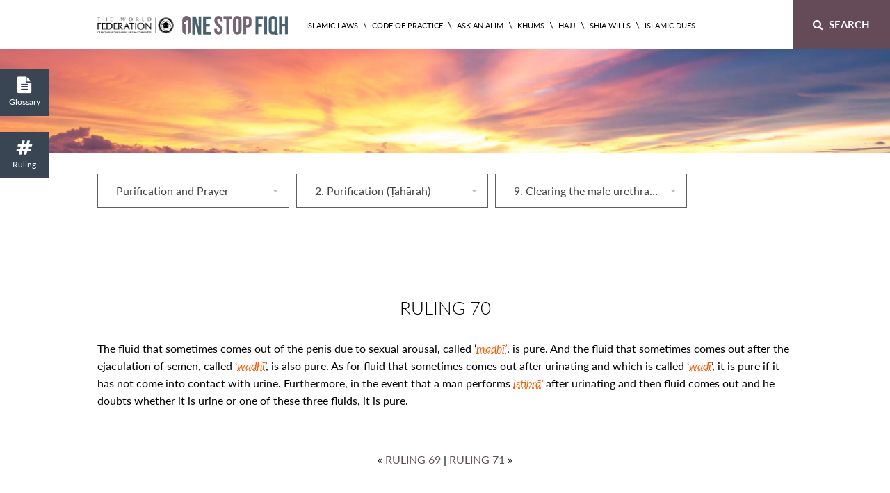

--- FILE ---
content_type: text/html; charset=UTF-8
request_url: https://fiqh.world-federation.org/ruling/70/
body_size: 52950
content:
<!DOCTYPE html>
<html lang="en">
<head>
<title>70 - OneStopFiqh</title>
	<meta charset="UTF-8" /><script type="text/javascript">(window.NREUM||(NREUM={})).init={privacy:{cookies_enabled:true},ajax:{deny_list:["bam.nr-data.net"]},feature_flags:["soft_nav"],distributed_tracing:{enabled:true}};(window.NREUM||(NREUM={})).loader_config={agentID:"1385890742",accountID:"3338016",trustKey:"3338016",xpid:"VwUEWVZSDhABVVZSDgICXl0F",licenseKey:"NRJS-eb33b5f7ecf57169389",applicationID:"1170935894",browserID:"1385890742"};;/*! For license information please see nr-loader-spa-1.303.0.min.js.LICENSE.txt */
(()=>{var e,t,r={384:(e,t,r)=>{"use strict";r.d(t,{NT:()=>s,US:()=>d,Zm:()=>a,bQ:()=>u,dV:()=>c,pV:()=>l});var n=r(6154),i=r(1863),o=r(1910);const s={beacon:"bam.nr-data.net",errorBeacon:"bam.nr-data.net"};function a(){return n.gm.NREUM||(n.gm.NREUM={}),void 0===n.gm.newrelic&&(n.gm.newrelic=n.gm.NREUM),n.gm.NREUM}function c(){let e=a();return e.o||(e.o={ST:n.gm.setTimeout,SI:n.gm.setImmediate||n.gm.setInterval,CT:n.gm.clearTimeout,XHR:n.gm.XMLHttpRequest,REQ:n.gm.Request,EV:n.gm.Event,PR:n.gm.Promise,MO:n.gm.MutationObserver,FETCH:n.gm.fetch,WS:n.gm.WebSocket},(0,o.i)(...Object.values(e.o))),e}function u(e,t){let r=a();r.initializedAgents??={},t.initializedAt={ms:(0,i.t)(),date:new Date},r.initializedAgents[e]=t}function d(e,t){a()[e]=t}function l(){return function(){let e=a();const t=e.info||{};e.info={beacon:s.beacon,errorBeacon:s.errorBeacon,...t}}(),function(){let e=a();const t=e.init||{};e.init={...t}}(),c(),function(){let e=a();const t=e.loader_config||{};e.loader_config={...t}}(),a()}},782:(e,t,r)=>{"use strict";r.d(t,{T:()=>n});const n=r(860).K7.pageViewTiming},860:(e,t,r)=>{"use strict";r.d(t,{$J:()=>d,K7:()=>c,P3:()=>u,XX:()=>i,Yy:()=>a,df:()=>o,qY:()=>n,v4:()=>s});const n="events",i="jserrors",o="browser/blobs",s="rum",a="browser/logs",c={ajax:"ajax",genericEvents:"generic_events",jserrors:i,logging:"logging",metrics:"metrics",pageAction:"page_action",pageViewEvent:"page_view_event",pageViewTiming:"page_view_timing",sessionReplay:"session_replay",sessionTrace:"session_trace",softNav:"soft_navigations",spa:"spa"},u={[c.pageViewEvent]:1,[c.pageViewTiming]:2,[c.metrics]:3,[c.jserrors]:4,[c.spa]:5,[c.ajax]:6,[c.sessionTrace]:7,[c.softNav]:8,[c.sessionReplay]:9,[c.logging]:10,[c.genericEvents]:11},d={[c.pageViewEvent]:s,[c.pageViewTiming]:n,[c.ajax]:n,[c.spa]:n,[c.softNav]:n,[c.metrics]:i,[c.jserrors]:i,[c.sessionTrace]:o,[c.sessionReplay]:o,[c.logging]:a,[c.genericEvents]:"ins"}},944:(e,t,r)=>{"use strict";r.d(t,{R:()=>i});var n=r(3241);function i(e,t){"function"==typeof console.debug&&(console.debug("New Relic Warning: https://github.com/newrelic/newrelic-browser-agent/blob/main/docs/warning-codes.md#".concat(e),t),(0,n.W)({agentIdentifier:null,drained:null,type:"data",name:"warn",feature:"warn",data:{code:e,secondary:t}}))}},993:(e,t,r)=>{"use strict";r.d(t,{A$:()=>o,ET:()=>s,TZ:()=>a,p_:()=>i});var n=r(860);const i={ERROR:"ERROR",WARN:"WARN",INFO:"INFO",DEBUG:"DEBUG",TRACE:"TRACE"},o={OFF:0,ERROR:1,WARN:2,INFO:3,DEBUG:4,TRACE:5},s="log",a=n.K7.logging},1687:(e,t,r)=>{"use strict";r.d(t,{Ak:()=>u,Ze:()=>f,x3:()=>d});var n=r(3241),i=r(7836),o=r(3606),s=r(860),a=r(2646);const c={};function u(e,t){const r={staged:!1,priority:s.P3[t]||0};l(e),c[e].get(t)||c[e].set(t,r)}function d(e,t){e&&c[e]&&(c[e].get(t)&&c[e].delete(t),p(e,t,!1),c[e].size&&h(e))}function l(e){if(!e)throw new Error("agentIdentifier required");c[e]||(c[e]=new Map)}function f(e="",t="feature",r=!1){if(l(e),!e||!c[e].get(t)||r)return p(e,t);c[e].get(t).staged=!0,h(e)}function h(e){const t=Array.from(c[e]);t.every(([e,t])=>t.staged)&&(t.sort((e,t)=>e[1].priority-t[1].priority),t.forEach(([t])=>{c[e].delete(t),p(e,t)}))}function p(e,t,r=!0){const s=e?i.ee.get(e):i.ee,c=o.i.handlers;if(!s.aborted&&s.backlog&&c){if((0,n.W)({agentIdentifier:e,type:"lifecycle",name:"drain",feature:t}),r){const e=s.backlog[t],r=c[t];if(r){for(let t=0;e&&t<e.length;++t)g(e[t],r);Object.entries(r).forEach(([e,t])=>{Object.values(t||{}).forEach(t=>{t[0]?.on&&t[0]?.context()instanceof a.y&&t[0].on(e,t[1])})})}}s.isolatedBacklog||delete c[t],s.backlog[t]=null,s.emit("drain-"+t,[])}}function g(e,t){var r=e[1];Object.values(t[r]||{}).forEach(t=>{var r=e[0];if(t[0]===r){var n=t[1],i=e[3],o=e[2];n.apply(i,o)}})}},1741:(e,t,r)=>{"use strict";r.d(t,{W:()=>o});var n=r(944),i=r(4261);class o{#e(e,...t){if(this[e]!==o.prototype[e])return this[e](...t);(0,n.R)(35,e)}addPageAction(e,t){return this.#e(i.hG,e,t)}register(e){return this.#e(i.eY,e)}recordCustomEvent(e,t){return this.#e(i.fF,e,t)}setPageViewName(e,t){return this.#e(i.Fw,e,t)}setCustomAttribute(e,t,r){return this.#e(i.cD,e,t,r)}noticeError(e,t){return this.#e(i.o5,e,t)}setUserId(e){return this.#e(i.Dl,e)}setApplicationVersion(e){return this.#e(i.nb,e)}setErrorHandler(e){return this.#e(i.bt,e)}addRelease(e,t){return this.#e(i.k6,e,t)}log(e,t){return this.#e(i.$9,e,t)}start(){return this.#e(i.d3)}finished(e){return this.#e(i.BL,e)}recordReplay(){return this.#e(i.CH)}pauseReplay(){return this.#e(i.Tb)}addToTrace(e){return this.#e(i.U2,e)}setCurrentRouteName(e){return this.#e(i.PA,e)}interaction(e){return this.#e(i.dT,e)}wrapLogger(e,t,r){return this.#e(i.Wb,e,t,r)}measure(e,t){return this.#e(i.V1,e,t)}consent(e){return this.#e(i.Pv,e)}}},1863:(e,t,r)=>{"use strict";function n(){return Math.floor(performance.now())}r.d(t,{t:()=>n})},1910:(e,t,r)=>{"use strict";r.d(t,{i:()=>o});var n=r(944);const i=new Map;function o(...e){return e.every(e=>{if(i.has(e))return i.get(e);const t="function"==typeof e&&e.toString().includes("[native code]");return t||(0,n.R)(64,e?.name||e?.toString()),i.set(e,t),t})}},2555:(e,t,r)=>{"use strict";r.d(t,{D:()=>a,f:()=>s});var n=r(384),i=r(8122);const o={beacon:n.NT.beacon,errorBeacon:n.NT.errorBeacon,licenseKey:void 0,applicationID:void 0,sa:void 0,queueTime:void 0,applicationTime:void 0,ttGuid:void 0,user:void 0,account:void 0,product:void 0,extra:void 0,jsAttributes:{},userAttributes:void 0,atts:void 0,transactionName:void 0,tNamePlain:void 0};function s(e){try{return!!e.licenseKey&&!!e.errorBeacon&&!!e.applicationID}catch(e){return!1}}const a=e=>(0,i.a)(e,o)},2614:(e,t,r)=>{"use strict";r.d(t,{BB:()=>s,H3:()=>n,g:()=>u,iL:()=>c,tS:()=>a,uh:()=>i,wk:()=>o});const n="NRBA",i="SESSION",o=144e5,s=18e5,a={STARTED:"session-started",PAUSE:"session-pause",RESET:"session-reset",RESUME:"session-resume",UPDATE:"session-update"},c={SAME_TAB:"same-tab",CROSS_TAB:"cross-tab"},u={OFF:0,FULL:1,ERROR:2}},2646:(e,t,r)=>{"use strict";r.d(t,{y:()=>n});class n{constructor(e){this.contextId=e}}},2843:(e,t,r)=>{"use strict";r.d(t,{u:()=>i});var n=r(3878);function i(e,t=!1,r,i){(0,n.DD)("visibilitychange",function(){if(t)return void("hidden"===document.visibilityState&&e());e(document.visibilityState)},r,i)}},3241:(e,t,r)=>{"use strict";r.d(t,{W:()=>o});var n=r(6154);const i="newrelic";function o(e={}){try{n.gm.dispatchEvent(new CustomEvent(i,{detail:e}))}catch(e){}}},3304:(e,t,r)=>{"use strict";r.d(t,{A:()=>o});var n=r(7836);const i=()=>{const e=new WeakSet;return(t,r)=>{if("object"==typeof r&&null!==r){if(e.has(r))return;e.add(r)}return r}};function o(e){try{return JSON.stringify(e,i())??""}catch(e){try{n.ee.emit("internal-error",[e])}catch(e){}return""}}},3333:(e,t,r)=>{"use strict";r.d(t,{$v:()=>d,TZ:()=>n,Xh:()=>c,Zp:()=>i,kd:()=>u,mq:()=>a,nf:()=>s,qN:()=>o});const n=r(860).K7.genericEvents,i=["auxclick","click","copy","keydown","paste","scrollend"],o=["focus","blur"],s=4,a=1e3,c=2e3,u=["PageAction","UserAction","BrowserPerformance"],d={RESOURCES:"experimental.resources",REGISTER:"register"}},3434:(e,t,r)=>{"use strict";r.d(t,{Jt:()=>o,YM:()=>u});var n=r(7836),i=r(5607);const o="nr@original:".concat(i.W),s=50;var a=Object.prototype.hasOwnProperty,c=!1;function u(e,t){return e||(e=n.ee),r.inPlace=function(e,t,n,i,o){n||(n="");const s="-"===n.charAt(0);for(let a=0;a<t.length;a++){const c=t[a],u=e[c];l(u)||(e[c]=r(u,s?c+n:n,i,c,o))}},r.flag=o,r;function r(t,r,n,c,u){return l(t)?t:(r||(r=""),nrWrapper[o]=t,function(e,t,r){if(Object.defineProperty&&Object.keys)try{return Object.keys(e).forEach(function(r){Object.defineProperty(t,r,{get:function(){return e[r]},set:function(t){return e[r]=t,t}})}),t}catch(e){d([e],r)}for(var n in e)a.call(e,n)&&(t[n]=e[n])}(t,nrWrapper,e),nrWrapper);function nrWrapper(){var o,a,l,f;let h;try{a=this,o=[...arguments],l="function"==typeof n?n(o,a):n||{}}catch(t){d([t,"",[o,a,c],l],e)}i(r+"start",[o,a,c],l,u);const p=performance.now();let g;try{return f=t.apply(a,o),g=performance.now(),f}catch(e){throw g=performance.now(),i(r+"err",[o,a,e],l,u),h=e,h}finally{const e=g-p,t={start:p,end:g,duration:e,isLongTask:e>=s,methodName:c,thrownError:h};t.isLongTask&&i("long-task",[t,a],l,u),i(r+"end",[o,a,f],l,u)}}}function i(r,n,i,o){if(!c||t){var s=c;c=!0;try{e.emit(r,n,i,t,o)}catch(t){d([t,r,n,i],e)}c=s}}}function d(e,t){t||(t=n.ee);try{t.emit("internal-error",e)}catch(e){}}function l(e){return!(e&&"function"==typeof e&&e.apply&&!e[o])}},3606:(e,t,r)=>{"use strict";r.d(t,{i:()=>o});var n=r(9908);o.on=s;var i=o.handlers={};function o(e,t,r,o){s(o||n.d,i,e,t,r)}function s(e,t,r,i,o){o||(o="feature"),e||(e=n.d);var s=t[o]=t[o]||{};(s[r]=s[r]||[]).push([e,i])}},3738:(e,t,r)=>{"use strict";r.d(t,{He:()=>i,Kp:()=>a,Lc:()=>u,Rz:()=>d,TZ:()=>n,bD:()=>o,d3:()=>s,jx:()=>l,sl:()=>f,uP:()=>c});const n=r(860).K7.sessionTrace,i="bstResource",o="resource",s="-start",a="-end",c="fn"+s,u="fn"+a,d="pushState",l=1e3,f=3e4},3785:(e,t,r)=>{"use strict";r.d(t,{R:()=>c,b:()=>u});var n=r(9908),i=r(1863),o=r(860),s=r(8154),a=r(993);function c(e,t,r={},c=a.p_.INFO,u,d=(0,i.t)()){(0,n.p)(s.xV,["API/logging/".concat(c.toLowerCase(),"/called")],void 0,o.K7.metrics,e),(0,n.p)(a.ET,[d,t,r,c,u],void 0,o.K7.logging,e)}function u(e){return"string"==typeof e&&Object.values(a.p_).some(t=>t===e.toUpperCase().trim())}},3878:(e,t,r)=>{"use strict";function n(e,t){return{capture:e,passive:!1,signal:t}}function i(e,t,r=!1,i){window.addEventListener(e,t,n(r,i))}function o(e,t,r=!1,i){document.addEventListener(e,t,n(r,i))}r.d(t,{DD:()=>o,jT:()=>n,sp:()=>i})},3962:(e,t,r)=>{"use strict";r.d(t,{AM:()=>s,O2:()=>l,OV:()=>o,Qu:()=>f,TZ:()=>c,ih:()=>h,pP:()=>a,t1:()=>d,tC:()=>i,wD:()=>u});var n=r(860);const i=["click","keydown","submit"],o="popstate",s="api",a="initialPageLoad",c=n.K7.softNav,u=5e3,d=500,l={INITIAL_PAGE_LOAD:"",ROUTE_CHANGE:1,UNSPECIFIED:2},f={INTERACTION:1,AJAX:2,CUSTOM_END:3,CUSTOM_TRACER:4},h={IP:"in progress",PF:"pending finish",FIN:"finished",CAN:"cancelled"}},4234:(e,t,r)=>{"use strict";r.d(t,{W:()=>o});var n=r(7836),i=r(1687);class o{constructor(e,t){this.agentIdentifier=e,this.ee=n.ee.get(e),this.featureName=t,this.blocked=!1}deregisterDrain(){(0,i.x3)(this.agentIdentifier,this.featureName)}}},4261:(e,t,r)=>{"use strict";r.d(t,{$9:()=>d,BL:()=>c,CH:()=>p,Dl:()=>R,Fw:()=>w,PA:()=>v,Pl:()=>n,Pv:()=>A,Tb:()=>f,U2:()=>s,V1:()=>E,Wb:()=>T,bt:()=>y,cD:()=>b,d3:()=>x,dT:()=>u,eY:()=>g,fF:()=>h,hG:()=>o,hw:()=>i,k6:()=>a,nb:()=>m,o5:()=>l});const n="api-",i=n+"ixn-",o="addPageAction",s="addToTrace",a="addRelease",c="finished",u="interaction",d="log",l="noticeError",f="pauseReplay",h="recordCustomEvent",p="recordReplay",g="register",m="setApplicationVersion",v="setCurrentRouteName",b="setCustomAttribute",y="setErrorHandler",w="setPageViewName",R="setUserId",x="start",T="wrapLogger",E="measure",A="consent"},4387:(e,t,r)=>{"use strict";function n(e={}){return!(!e.id||!e.name)}function i(e){return"string"==typeof e&&e.trim().length<501||"number"==typeof e}function o(e,t){if(2!==t?.harvestEndpointVersion)return{};const r=t.agentRef.runtime.appMetadata.agents[0].entityGuid;return n(e)?{"mfe.id":e.id,"mfe.name":e.name,eventSource:e.eventSource,"parent.id":e.parent?.id||r}:{"entity.guid":r,appId:t.agentRef.info.applicationID}}r.d(t,{Ux:()=>o,c7:()=>n,yo:()=>i})},5205:(e,t,r)=>{"use strict";r.d(t,{j:()=>_});var n=r(384),i=r(1741);var o=r(2555),s=r(3333);const a=e=>{if(!e||"string"!=typeof e)return!1;try{document.createDocumentFragment().querySelector(e)}catch{return!1}return!0};var c=r(2614),u=r(944),d=r(8122);const l="[data-nr-mask]",f=e=>(0,d.a)(e,(()=>{const e={feature_flags:[],experimental:{allow_registered_children:!1,resources:!1},mask_selector:"*",block_selector:"[data-nr-block]",mask_input_options:{color:!1,date:!1,"datetime-local":!1,email:!1,month:!1,number:!1,range:!1,search:!1,tel:!1,text:!1,time:!1,url:!1,week:!1,textarea:!1,select:!1,password:!0}};return{ajax:{deny_list:void 0,block_internal:!0,enabled:!0,autoStart:!0},api:{get allow_registered_children(){return e.feature_flags.includes(s.$v.REGISTER)||e.experimental.allow_registered_children},set allow_registered_children(t){e.experimental.allow_registered_children=t},duplicate_registered_data:!1},browser_consent_mode:{enabled:!1},distributed_tracing:{enabled:void 0,exclude_newrelic_header:void 0,cors_use_newrelic_header:void 0,cors_use_tracecontext_headers:void 0,allowed_origins:void 0},get feature_flags(){return e.feature_flags},set feature_flags(t){e.feature_flags=t},generic_events:{enabled:!0,autoStart:!0},harvest:{interval:30},jserrors:{enabled:!0,autoStart:!0},logging:{enabled:!0,autoStart:!0},metrics:{enabled:!0,autoStart:!0},obfuscate:void 0,page_action:{enabled:!0},page_view_event:{enabled:!0,autoStart:!0},page_view_timing:{enabled:!0,autoStart:!0},performance:{capture_marks:!1,capture_measures:!1,capture_detail:!0,resources:{get enabled(){return e.feature_flags.includes(s.$v.RESOURCES)||e.experimental.resources},set enabled(t){e.experimental.resources=t},asset_types:[],first_party_domains:[],ignore_newrelic:!0}},privacy:{cookies_enabled:!0},proxy:{assets:void 0,beacon:void 0},session:{expiresMs:c.wk,inactiveMs:c.BB},session_replay:{autoStart:!0,enabled:!1,preload:!1,sampling_rate:10,error_sampling_rate:100,collect_fonts:!1,inline_images:!1,fix_stylesheets:!0,mask_all_inputs:!0,get mask_text_selector(){return e.mask_selector},set mask_text_selector(t){a(t)?e.mask_selector="".concat(t,",").concat(l):""===t||null===t?e.mask_selector=l:(0,u.R)(5,t)},get block_class(){return"nr-block"},get ignore_class(){return"nr-ignore"},get mask_text_class(){return"nr-mask"},get block_selector(){return e.block_selector},set block_selector(t){a(t)?e.block_selector+=",".concat(t):""!==t&&(0,u.R)(6,t)},get mask_input_options(){return e.mask_input_options},set mask_input_options(t){t&&"object"==typeof t?e.mask_input_options={...t,password:!0}:(0,u.R)(7,t)}},session_trace:{enabled:!0,autoStart:!0},soft_navigations:{enabled:!0,autoStart:!0},spa:{enabled:!0,autoStart:!0},ssl:void 0,user_actions:{enabled:!0,elementAttributes:["id","className","tagName","type"]}}})());var h=r(6154),p=r(9324);let g=0;const m={buildEnv:p.F3,distMethod:p.Xs,version:p.xv,originTime:h.WN},v={consented:!1},b={appMetadata:{},get consented(){return this.session?.state?.consent||v.consented},set consented(e){v.consented=e},customTransaction:void 0,denyList:void 0,disabled:!1,harvester:void 0,isolatedBacklog:!1,isRecording:!1,loaderType:void 0,maxBytes:3e4,obfuscator:void 0,onerror:void 0,ptid:void 0,releaseIds:{},session:void 0,timeKeeper:void 0,registeredEntities:[],jsAttributesMetadata:{bytes:0},get harvestCount(){return++g}},y=e=>{const t=(0,d.a)(e,b),r=Object.keys(m).reduce((e,t)=>(e[t]={value:m[t],writable:!1,configurable:!0,enumerable:!0},e),{});return Object.defineProperties(t,r)};var w=r(5701);const R=e=>{const t=e.startsWith("http");e+="/",r.p=t?e:"https://"+e};var x=r(7836),T=r(3241);const E={accountID:void 0,trustKey:void 0,agentID:void 0,licenseKey:void 0,applicationID:void 0,xpid:void 0},A=e=>(0,d.a)(e,E),S=new Set;function _(e,t={},r,s){let{init:a,info:c,loader_config:u,runtime:d={},exposed:l=!0}=t;if(!c){const e=(0,n.pV)();a=e.init,c=e.info,u=e.loader_config}e.init=f(a||{}),e.loader_config=A(u||{}),c.jsAttributes??={},h.bv&&(c.jsAttributes.isWorker=!0),e.info=(0,o.D)(c);const p=e.init,g=[c.beacon,c.errorBeacon];S.has(e.agentIdentifier)||(p.proxy.assets&&(R(p.proxy.assets),g.push(p.proxy.assets)),p.proxy.beacon&&g.push(p.proxy.beacon),e.beacons=[...g],function(e){const t=(0,n.pV)();Object.getOwnPropertyNames(i.W.prototype).forEach(r=>{const n=i.W.prototype[r];if("function"!=typeof n||"constructor"===n)return;let o=t[r];e[r]&&!1!==e.exposed&&"micro-agent"!==e.runtime?.loaderType&&(t[r]=(...t)=>{const n=e[r](...t);return o?o(...t):n})})}(e),(0,n.US)("activatedFeatures",w.B),e.runSoftNavOverSpa&&=!0===p.soft_navigations.enabled&&p.feature_flags.includes("soft_nav")),d.denyList=[...p.ajax.deny_list||[],...p.ajax.block_internal?g:[]],d.ptid=e.agentIdentifier,d.loaderType=r,e.runtime=y(d),S.has(e.agentIdentifier)||(e.ee=x.ee.get(e.agentIdentifier),e.exposed=l,(0,T.W)({agentIdentifier:e.agentIdentifier,drained:!!w.B?.[e.agentIdentifier],type:"lifecycle",name:"initialize",feature:void 0,data:e.config})),S.add(e.agentIdentifier)}},5270:(e,t,r)=>{"use strict";r.d(t,{Aw:()=>s,SR:()=>o,rF:()=>a});var n=r(384),i=r(7767);function o(e){return!!(0,n.dV)().o.MO&&(0,i.V)(e)&&!0===e?.session_trace.enabled}function s(e){return!0===e?.session_replay.preload&&o(e)}function a(e,t){try{if("string"==typeof t?.type){if("password"===t.type.toLowerCase())return"*".repeat(e?.length||0);if(void 0!==t?.dataset?.nrUnmask||t?.classList?.contains("nr-unmask"))return e}}catch(e){}return"string"==typeof e?e.replace(/[\S]/g,"*"):"*".repeat(e?.length||0)}},5289:(e,t,r)=>{"use strict";r.d(t,{GG:()=>o,Qr:()=>a,sB:()=>s});var n=r(3878);function i(){return"undefined"==typeof document||"complete"===document.readyState}function o(e,t){if(i())return e();(0,n.sp)("load",e,t)}function s(e){if(i())return e();(0,n.DD)("DOMContentLoaded",e)}function a(e){if(i())return e();(0,n.sp)("popstate",e)}},5607:(e,t,r)=>{"use strict";r.d(t,{W:()=>n});const n=(0,r(9566).bz)()},5701:(e,t,r)=>{"use strict";r.d(t,{B:()=>o,t:()=>s});var n=r(3241);const i=new Set,o={};function s(e,t){const r=t.agentIdentifier;o[r]??={},e&&"object"==typeof e&&(i.has(r)||(t.ee.emit("rumresp",[e]),o[r]=e,i.add(r),(0,n.W)({agentIdentifier:r,loaded:!0,drained:!0,type:"lifecycle",name:"load",feature:void 0,data:e})))}},6154:(e,t,r)=>{"use strict";r.d(t,{A4:()=>a,OF:()=>d,RI:()=>i,WN:()=>h,bv:()=>o,gm:()=>s,lR:()=>f,m:()=>u,mw:()=>c,sb:()=>l});var n=r(1863);const i="undefined"!=typeof window&&!!window.document,o="undefined"!=typeof WorkerGlobalScope&&("undefined"!=typeof self&&self instanceof WorkerGlobalScope&&self.navigator instanceof WorkerNavigator||"undefined"!=typeof globalThis&&globalThis instanceof WorkerGlobalScope&&globalThis.navigator instanceof WorkerNavigator),s=i?window:"undefined"!=typeof WorkerGlobalScope&&("undefined"!=typeof self&&self instanceof WorkerGlobalScope&&self||"undefined"!=typeof globalThis&&globalThis instanceof WorkerGlobalScope&&globalThis),a="complete"===s?.document?.readyState,c=Boolean("hidden"===s?.document?.visibilityState),u=""+s?.location,d=/iPad|iPhone|iPod/.test(s.navigator?.userAgent),l=d&&"undefined"==typeof SharedWorker,f=(()=>{const e=s.navigator?.userAgent?.match(/Firefox[/\s](\d+\.\d+)/);return Array.isArray(e)&&e.length>=2?+e[1]:0})(),h=Date.now()-(0,n.t)()},6344:(e,t,r)=>{"use strict";r.d(t,{BB:()=>d,Qb:()=>l,TZ:()=>i,Ug:()=>s,Vh:()=>o,_s:()=>a,bc:()=>u,yP:()=>c});var n=r(2614);const i=r(860).K7.sessionReplay,o="errorDuringReplay",s=.12,a={DomContentLoaded:0,Load:1,FullSnapshot:2,IncrementalSnapshot:3,Meta:4,Custom:5},c={[n.g.ERROR]:15e3,[n.g.FULL]:3e5,[n.g.OFF]:0},u={RESET:{message:"Session was reset",sm:"Reset"},IMPORT:{message:"Recorder failed to import",sm:"Import"},TOO_MANY:{message:"429: Too Many Requests",sm:"Too-Many"},TOO_BIG:{message:"Payload was too large",sm:"Too-Big"},CROSS_TAB:{message:"Session Entity was set to OFF on another tab",sm:"Cross-Tab"},ENTITLEMENTS:{message:"Session Replay is not allowed and will not be started",sm:"Entitlement"}},d=5e3,l={API:"api",RESUME:"resume",SWITCH_TO_FULL:"switchToFull",INITIALIZE:"initialize",PRELOAD:"preload"}},6389:(e,t,r)=>{"use strict";function n(e,t=500,r={}){const n=r?.leading||!1;let i;return(...r)=>{n&&void 0===i&&(e.apply(this,r),i=setTimeout(()=>{i=clearTimeout(i)},t)),n||(clearTimeout(i),i=setTimeout(()=>{e.apply(this,r)},t))}}function i(e){let t=!1;return(...r)=>{t||(t=!0,e.apply(this,r))}}r.d(t,{J:()=>i,s:()=>n})},6630:(e,t,r)=>{"use strict";r.d(t,{T:()=>n});const n=r(860).K7.pageViewEvent},6774:(e,t,r)=>{"use strict";r.d(t,{T:()=>n});const n=r(860).K7.jserrors},7295:(e,t,r)=>{"use strict";r.d(t,{Xv:()=>s,gX:()=>i,iW:()=>o});var n=[];function i(e){if(!e||o(e))return!1;if(0===n.length)return!0;for(var t=0;t<n.length;t++){var r=n[t];if("*"===r.hostname)return!1;if(a(r.hostname,e.hostname)&&c(r.pathname,e.pathname))return!1}return!0}function o(e){return void 0===e.hostname}function s(e){if(n=[],e&&e.length)for(var t=0;t<e.length;t++){let r=e[t];if(!r)continue;0===r.indexOf("http://")?r=r.substring(7):0===r.indexOf("https://")&&(r=r.substring(8));const i=r.indexOf("/");let o,s;i>0?(o=r.substring(0,i),s=r.substring(i)):(o=r,s="");let[a]=o.split(":");n.push({hostname:a,pathname:s})}}function a(e,t){return!(e.length>t.length)&&t.indexOf(e)===t.length-e.length}function c(e,t){return 0===e.indexOf("/")&&(e=e.substring(1)),0===t.indexOf("/")&&(t=t.substring(1)),""===e||e===t}},7378:(e,t,r)=>{"use strict";r.d(t,{$p:()=>x,BR:()=>b,Kp:()=>R,L3:()=>y,Lc:()=>c,NC:()=>o,SG:()=>d,TZ:()=>i,U6:()=>p,UT:()=>m,d3:()=>w,dT:()=>f,e5:()=>E,gx:()=>v,l9:()=>l,oW:()=>h,op:()=>g,rw:()=>u,tH:()=>A,uP:()=>a,wW:()=>T,xq:()=>s});var n=r(384);const i=r(860).K7.spa,o=["click","submit","keypress","keydown","keyup","change"],s=999,a="fn-start",c="fn-end",u="cb-start",d="api-ixn-",l="remaining",f="interaction",h="spaNode",p="jsonpNode",g="fetch-start",m="fetch-done",v="fetch-body-",b="jsonp-end",y=(0,n.dV)().o.ST,w="-start",R="-end",x="-body",T="cb"+R,E="jsTime",A="fetch"},7485:(e,t,r)=>{"use strict";r.d(t,{D:()=>i});var n=r(6154);function i(e){if(0===(e||"").indexOf("data:"))return{protocol:"data"};try{const t=new URL(e,location.href),r={port:t.port,hostname:t.hostname,pathname:t.pathname,search:t.search,protocol:t.protocol.slice(0,t.protocol.indexOf(":")),sameOrigin:t.protocol===n.gm?.location?.protocol&&t.host===n.gm?.location?.host};return r.port&&""!==r.port||("http:"===t.protocol&&(r.port="80"),"https:"===t.protocol&&(r.port="443")),r.pathname&&""!==r.pathname?r.pathname.startsWith("/")||(r.pathname="/".concat(r.pathname)):r.pathname="/",r}catch(e){return{}}}},7699:(e,t,r)=>{"use strict";r.d(t,{It:()=>o,KC:()=>a,No:()=>i,qh:()=>s});var n=r(860);const i=16e3,o=1e6,s="SESSION_ERROR",a={[n.K7.logging]:!0,[n.K7.genericEvents]:!1,[n.K7.jserrors]:!1,[n.K7.ajax]:!1}},7767:(e,t,r)=>{"use strict";r.d(t,{V:()=>i});var n=r(6154);const i=e=>n.RI&&!0===e?.privacy.cookies_enabled},7836:(e,t,r)=>{"use strict";r.d(t,{P:()=>a,ee:()=>c});var n=r(384),i=r(8990),o=r(2646),s=r(5607);const a="nr@context:".concat(s.W),c=function e(t,r){var n={},s={},d={},l=!1;try{l=16===r.length&&u.initializedAgents?.[r]?.runtime.isolatedBacklog}catch(e){}var f={on:p,addEventListener:p,removeEventListener:function(e,t){var r=n[e];if(!r)return;for(var i=0;i<r.length;i++)r[i]===t&&r.splice(i,1)},emit:function(e,r,n,i,o){!1!==o&&(o=!0);if(c.aborted&&!i)return;t&&o&&t.emit(e,r,n);var a=h(n);g(e).forEach(e=>{e.apply(a,r)});var u=v()[s[e]];u&&u.push([f,e,r,a]);return a},get:m,listeners:g,context:h,buffer:function(e,t){const r=v();if(t=t||"feature",f.aborted)return;Object.entries(e||{}).forEach(([e,n])=>{s[n]=t,t in r||(r[t]=[])})},abort:function(){f._aborted=!0,Object.keys(f.backlog).forEach(e=>{delete f.backlog[e]})},isBuffering:function(e){return!!v()[s[e]]},debugId:r,backlog:l?{}:t&&"object"==typeof t.backlog?t.backlog:{},isolatedBacklog:l};return Object.defineProperty(f,"aborted",{get:()=>{let e=f._aborted||!1;return e||(t&&(e=t.aborted),e)}}),f;function h(e){return e&&e instanceof o.y?e:e?(0,i.I)(e,a,()=>new o.y(a)):new o.y(a)}function p(e,t){n[e]=g(e).concat(t)}function g(e){return n[e]||[]}function m(t){return d[t]=d[t]||e(f,t)}function v(){return f.backlog}}(void 0,"globalEE"),u=(0,n.Zm)();u.ee||(u.ee=c)},8122:(e,t,r)=>{"use strict";r.d(t,{a:()=>i});var n=r(944);function i(e,t){try{if(!e||"object"!=typeof e)return(0,n.R)(3);if(!t||"object"!=typeof t)return(0,n.R)(4);const r=Object.create(Object.getPrototypeOf(t),Object.getOwnPropertyDescriptors(t)),o=0===Object.keys(r).length?e:r;for(let s in o)if(void 0!==e[s])try{if(null===e[s]){r[s]=null;continue}Array.isArray(e[s])&&Array.isArray(t[s])?r[s]=Array.from(new Set([...e[s],...t[s]])):"object"==typeof e[s]&&"object"==typeof t[s]?r[s]=i(e[s],t[s]):r[s]=e[s]}catch(e){r[s]||(0,n.R)(1,e)}return r}catch(e){(0,n.R)(2,e)}}},8139:(e,t,r)=>{"use strict";r.d(t,{u:()=>f});var n=r(7836),i=r(3434),o=r(8990),s=r(6154);const a={},c=s.gm.XMLHttpRequest,u="addEventListener",d="removeEventListener",l="nr@wrapped:".concat(n.P);function f(e){var t=function(e){return(e||n.ee).get("events")}(e);if(a[t.debugId]++)return t;a[t.debugId]=1;var r=(0,i.YM)(t,!0);function f(e){r.inPlace(e,[u,d],"-",p)}function p(e,t){return e[1]}return"getPrototypeOf"in Object&&(s.RI&&h(document,f),c&&h(c.prototype,f),h(s.gm,f)),t.on(u+"-start",function(e,t){var n=e[1];if(null!==n&&("function"==typeof n||"object"==typeof n)&&"newrelic"!==e[0]){var i=(0,o.I)(n,l,function(){var e={object:function(){if("function"!=typeof n.handleEvent)return;return n.handleEvent.apply(n,arguments)},function:n}[typeof n];return e?r(e,"fn-",null,e.name||"anonymous"):n});this.wrapped=e[1]=i}}),t.on(d+"-start",function(e){e[1]=this.wrapped||e[1]}),t}function h(e,t,...r){let n=e;for(;"object"==typeof n&&!Object.prototype.hasOwnProperty.call(n,u);)n=Object.getPrototypeOf(n);n&&t(n,...r)}},8154:(e,t,r)=>{"use strict";r.d(t,{z_:()=>o,XG:()=>a,TZ:()=>n,rs:()=>i,xV:()=>s});r(6154),r(9566),r(384);const n=r(860).K7.metrics,i="sm",o="cm",s="storeSupportabilityMetrics",a="storeEventMetrics"},8374:(e,t,r)=>{r.nc=(()=>{try{return document?.currentScript?.nonce}catch(e){}return""})()},8990:(e,t,r)=>{"use strict";r.d(t,{I:()=>i});var n=Object.prototype.hasOwnProperty;function i(e,t,r){if(n.call(e,t))return e[t];var i=r();if(Object.defineProperty&&Object.keys)try{return Object.defineProperty(e,t,{value:i,writable:!0,enumerable:!1}),i}catch(e){}return e[t]=i,i}},9300:(e,t,r)=>{"use strict";r.d(t,{T:()=>n});const n=r(860).K7.ajax},9324:(e,t,r)=>{"use strict";r.d(t,{AJ:()=>s,F3:()=>i,Xs:()=>o,Yq:()=>a,xv:()=>n});const n="1.303.0",i="PROD",o="CDN",s="@newrelic/rrweb",a="1.0.1"},9566:(e,t,r)=>{"use strict";r.d(t,{LA:()=>a,ZF:()=>c,bz:()=>s,el:()=>u});var n=r(6154);const i="xxxxxxxx-xxxx-4xxx-yxxx-xxxxxxxxxxxx";function o(e,t){return e?15&e[t]:16*Math.random()|0}function s(){const e=n.gm?.crypto||n.gm?.msCrypto;let t,r=0;return e&&e.getRandomValues&&(t=e.getRandomValues(new Uint8Array(30))),i.split("").map(e=>"x"===e?o(t,r++).toString(16):"y"===e?(3&o()|8).toString(16):e).join("")}function a(e){const t=n.gm?.crypto||n.gm?.msCrypto;let r,i=0;t&&t.getRandomValues&&(r=t.getRandomValues(new Uint8Array(e)));const s=[];for(var a=0;a<e;a++)s.push(o(r,i++).toString(16));return s.join("")}function c(){return a(16)}function u(){return a(32)}},9908:(e,t,r)=>{"use strict";r.d(t,{d:()=>n,p:()=>i});var n=r(7836).ee.get("handle");function i(e,t,r,i,o){o?(o.buffer([e],i),o.emit(e,t,r)):(n.buffer([e],i),n.emit(e,t,r))}}},n={};function i(e){var t=n[e];if(void 0!==t)return t.exports;var o=n[e]={exports:{}};return r[e](o,o.exports,i),o.exports}i.m=r,i.d=(e,t)=>{for(var r in t)i.o(t,r)&&!i.o(e,r)&&Object.defineProperty(e,r,{enumerable:!0,get:t[r]})},i.f={},i.e=e=>Promise.all(Object.keys(i.f).reduce((t,r)=>(i.f[r](e,t),t),[])),i.u=e=>({212:"nr-spa-compressor",249:"nr-spa-recorder",478:"nr-spa"}[e]+"-1.303.0.min.js"),i.o=(e,t)=>Object.prototype.hasOwnProperty.call(e,t),e={},t="NRBA-1.303.0.PROD:",i.l=(r,n,o,s)=>{if(e[r])e[r].push(n);else{var a,c;if(void 0!==o)for(var u=document.getElementsByTagName("script"),d=0;d<u.length;d++){var l=u[d];if(l.getAttribute("src")==r||l.getAttribute("data-webpack")==t+o){a=l;break}}if(!a){c=!0;var f={478:"sha512-Q1pLqcoiNmLHv0rtq3wFkJBA3kofBdRJl0ExDl0mTuAoCBd0qe/1J0XWrDlQKuNlUryL6aZfVkAMPLmoikWIoQ==",249:"sha512-695ZzudsxlMtHKnpDNvkMlJd3tdMtY03IQKVCw9SX12tjUC+f7Nrx5tnWO72Vg9RFf6DSY6wVmM3cEkRM12kkQ==",212:"sha512-18Gx1wIBsppcn0AnKFhwgw4IciNgFxiw3J74W393Ape+wtg4hlg7t6SBKsIE/Dk/tfl2yltgcgBFvYRs283AFg=="};(a=document.createElement("script")).charset="utf-8",i.nc&&a.setAttribute("nonce",i.nc),a.setAttribute("data-webpack",t+o),a.src=r,0!==a.src.indexOf(window.location.origin+"/")&&(a.crossOrigin="anonymous"),f[s]&&(a.integrity=f[s])}e[r]=[n];var h=(t,n)=>{a.onerror=a.onload=null,clearTimeout(p);var i=e[r];if(delete e[r],a.parentNode&&a.parentNode.removeChild(a),i&&i.forEach(e=>e(n)),t)return t(n)},p=setTimeout(h.bind(null,void 0,{type:"timeout",target:a}),12e4);a.onerror=h.bind(null,a.onerror),a.onload=h.bind(null,a.onload),c&&document.head.appendChild(a)}},i.r=e=>{"undefined"!=typeof Symbol&&Symbol.toStringTag&&Object.defineProperty(e,Symbol.toStringTag,{value:"Module"}),Object.defineProperty(e,"__esModule",{value:!0})},i.p="https://js-agent.newrelic.com/",(()=>{var e={38:0,788:0};i.f.j=(t,r)=>{var n=i.o(e,t)?e[t]:void 0;if(0!==n)if(n)r.push(n[2]);else{var o=new Promise((r,i)=>n=e[t]=[r,i]);r.push(n[2]=o);var s=i.p+i.u(t),a=new Error;i.l(s,r=>{if(i.o(e,t)&&(0!==(n=e[t])&&(e[t]=void 0),n)){var o=r&&("load"===r.type?"missing":r.type),s=r&&r.target&&r.target.src;a.message="Loading chunk "+t+" failed.\n("+o+": "+s+")",a.name="ChunkLoadError",a.type=o,a.request=s,n[1](a)}},"chunk-"+t,t)}};var t=(t,r)=>{var n,o,[s,a,c]=r,u=0;if(s.some(t=>0!==e[t])){for(n in a)i.o(a,n)&&(i.m[n]=a[n]);if(c)c(i)}for(t&&t(r);u<s.length;u++)o=s[u],i.o(e,o)&&e[o]&&e[o][0](),e[o]=0},r=self["webpackChunk:NRBA-1.303.0.PROD"]=self["webpackChunk:NRBA-1.303.0.PROD"]||[];r.forEach(t.bind(null,0)),r.push=t.bind(null,r.push.bind(r))})(),(()=>{"use strict";i(8374);var e=i(9566),t=i(1741);class r extends t.W{agentIdentifier=(0,e.LA)(16)}var n=i(860);const o=Object.values(n.K7);var s=i(5205);var a=i(9908),c=i(1863),u=i(4261),d=i(3241),l=i(944),f=i(5701),h=i(8154);function p(e,t,i,o){const s=o||i;!s||s[e]&&s[e]!==r.prototype[e]||(s[e]=function(){(0,a.p)(h.xV,["API/"+e+"/called"],void 0,n.K7.metrics,i.ee),(0,d.W)({agentIdentifier:i.agentIdentifier,drained:!!f.B?.[i.agentIdentifier],type:"data",name:"api",feature:u.Pl+e,data:{}});try{return t.apply(this,arguments)}catch(e){(0,l.R)(23,e)}})}function g(e,t,r,n,i){const o=e.info;null===r?delete o.jsAttributes[t]:o.jsAttributes[t]=r,(i||null===r)&&(0,a.p)(u.Pl+n,[(0,c.t)(),t,r],void 0,"session",e.ee)}var m=i(1687),v=i(4234),b=i(5289),y=i(6154),w=i(5270),R=i(7767),x=i(6389),T=i(7699);class E extends v.W{constructor(e,t){super(e.agentIdentifier,t),this.agentRef=e,this.abortHandler=void 0,this.featAggregate=void 0,this.loadedSuccessfully=void 0,this.onAggregateImported=new Promise(e=>{this.loadedSuccessfully=e}),this.deferred=Promise.resolve(),!1===e.init[this.featureName].autoStart?this.deferred=new Promise((t,r)=>{this.ee.on("manual-start-all",(0,x.J)(()=>{(0,m.Ak)(e.agentIdentifier,this.featureName),t()}))}):(0,m.Ak)(e.agentIdentifier,t)}importAggregator(e,t,r={}){if(this.featAggregate)return;const n=async()=>{let n;await this.deferred;try{if((0,R.V)(e.init)){const{setupAgentSession:t}=await i.e(478).then(i.bind(i,8766));n=t(e)}}catch(e){(0,l.R)(20,e),this.ee.emit("internal-error",[e]),(0,a.p)(T.qh,[e],void 0,this.featureName,this.ee)}try{if(!this.#t(this.featureName,n,e.init))return(0,m.Ze)(this.agentIdentifier,this.featureName),void this.loadedSuccessfully(!1);const{Aggregate:i}=await t();this.featAggregate=new i(e,r),e.runtime.harvester.initializedAggregates.push(this.featAggregate),this.loadedSuccessfully(!0)}catch(e){(0,l.R)(34,e),this.abortHandler?.(),(0,m.Ze)(this.agentIdentifier,this.featureName,!0),this.loadedSuccessfully(!1),this.ee&&this.ee.abort()}};y.RI?(0,b.GG)(()=>n(),!0):n()}#t(e,t,r){if(this.blocked)return!1;switch(e){case n.K7.sessionReplay:return(0,w.SR)(r)&&!!t;case n.K7.sessionTrace:return!!t;default:return!0}}}var A=i(6630),S=i(2614);class _ extends E{static featureName=A.T;constructor(e){var t;super(e,A.T),this.setupInspectionEvents(e.agentIdentifier),t=e,p(u.Fw,function(e,r){"string"==typeof e&&("/"!==e.charAt(0)&&(e="/"+e),t.runtime.customTransaction=(r||"http://custom.transaction")+e,(0,a.p)(u.Pl+u.Fw,[(0,c.t)()],void 0,void 0,t.ee))},t),this.importAggregator(e,()=>i.e(478).then(i.bind(i,1983)))}setupInspectionEvents(e){const t=(t,r)=>{t&&(0,d.W)({agentIdentifier:e,timeStamp:t.timeStamp,loaded:"complete"===t.target.readyState,type:"window",name:r,data:t.target.location+""})};(0,b.sB)(e=>{t(e,"DOMContentLoaded")}),(0,b.GG)(e=>{t(e,"load")}),(0,b.Qr)(e=>{t(e,"navigate")}),this.ee.on(S.tS.UPDATE,(t,r)=>{(0,d.W)({agentIdentifier:e,type:"lifecycle",name:"session",data:r})})}}var O=i(384);var N=i(2843),I=i(3878),P=i(782);class j extends E{static featureName=P.T;constructor(e){super(e,P.T),y.RI&&((0,N.u)(()=>(0,a.p)("docHidden",[(0,c.t)()],void 0,P.T,this.ee),!0),(0,I.sp)("pagehide",()=>(0,a.p)("winPagehide",[(0,c.t)()],void 0,P.T,this.ee)),this.importAggregator(e,()=>i.e(478).then(i.bind(i,9917))))}}class k extends E{static featureName=h.TZ;constructor(e){super(e,h.TZ),y.RI&&document.addEventListener("securitypolicyviolation",e=>{(0,a.p)(h.xV,["Generic/CSPViolation/Detected"],void 0,this.featureName,this.ee)}),this.importAggregator(e,()=>i.e(478).then(i.bind(i,6555)))}}var C=i(6774),L=i(3304);class H{constructor(e,t,r,n,i){this.name="UncaughtError",this.message="string"==typeof e?e:(0,L.A)(e),this.sourceURL=t,this.line=r,this.column=n,this.__newrelic=i}}function M(e){return U(e)?e:new H(void 0!==e?.message?e.message:e,e?.filename||e?.sourceURL,e?.lineno||e?.line,e?.colno||e?.col,e?.__newrelic,e?.cause)}function K(e){const t="Unhandled Promise Rejection: ";if(!e?.reason)return;if(U(e.reason)){try{e.reason.message.startsWith(t)||(e.reason.message=t+e.reason.message)}catch(e){}return M(e.reason)}const r=M(e.reason);return(r.message||"").startsWith(t)||(r.message=t+r.message),r}function D(e){if(e.error instanceof SyntaxError&&!/:\d+$/.test(e.error.stack?.trim())){const t=new H(e.message,e.filename,e.lineno,e.colno,e.error.__newrelic,e.cause);return t.name=SyntaxError.name,t}return U(e.error)?e.error:M(e)}function U(e){return e instanceof Error&&!!e.stack}function F(e,t,r,i,o=(0,c.t)()){"string"==typeof e&&(e=new Error(e)),(0,a.p)("err",[e,o,!1,t,r.runtime.isRecording,void 0,i],void 0,n.K7.jserrors,r.ee),(0,a.p)("uaErr",[],void 0,n.K7.genericEvents,r.ee)}var W=i(4387),B=i(993),V=i(3785);function G(e,{customAttributes:t={},level:r=B.p_.INFO}={},n,i,o=(0,c.t)()){(0,V.R)(n.ee,e,t,r,i,o)}function z(e,t,r,i,o=(0,c.t)()){(0,a.p)(u.Pl+u.hG,[o,e,t,i],void 0,n.K7.genericEvents,r.ee)}function Z(e,t,r,i,o=(0,c.t)()){const{start:s,end:d,customAttributes:f}=t||{},h={customAttributes:f||{}};if("object"!=typeof h.customAttributes||"string"!=typeof e||0===e.length)return void(0,l.R)(57);const p=(e,t)=>null==e?t:"number"==typeof e?e:e instanceof PerformanceMark?e.startTime:Number.NaN;if(h.start=p(s,0),h.end=p(d,o),Number.isNaN(h.start)||Number.isNaN(h.end))(0,l.R)(57);else{if(h.duration=h.end-h.start,!(h.duration<0))return(0,a.p)(u.Pl+u.V1,[h,e,i],void 0,n.K7.genericEvents,r.ee),h;(0,l.R)(58)}}function q(e,t={},r,i,o=(0,c.t)()){(0,a.p)(u.Pl+u.fF,[o,e,t,i],void 0,n.K7.genericEvents,r.ee)}function X(e){p(u.eY,function(t){return Y(e,t)},e)}function Y(e,t,r){const i={};(0,l.R)(54,"newrelic.register"),t||={},t.eventSource="MicroFrontendBrowserAgent",t.licenseKey||=e.info.licenseKey,t.blocked=!1,t.parent=r||{};let o=()=>{};const s=e.runtime.registeredEntities,u=s.find(({metadata:{target:{id:e,name:r}}})=>e===t.id);if(u)return u.metadata.target.name!==t.name&&(u.metadata.target.name=t.name),u;const d=e=>{t.blocked=!0,o=e};e.init.api.allow_registered_children||d((0,x.J)(()=>(0,l.R)(55))),(0,W.c7)(t)||d((0,x.J)(()=>(0,l.R)(48,t))),(0,W.yo)(t.id)&&(0,W.yo)(t.name)||d((0,x.J)(()=>(0,l.R)(48,t)));const f={addPageAction:(r,n={})=>m(z,[r,{...i,...n},e],t),log:(r,n={})=>m(G,[r,{...n,customAttributes:{...i,...n.customAttributes||{}}},e],t),measure:(r,n={})=>m(Z,[r,{...n,customAttributes:{...i,...n.customAttributes||{}}},e],t),noticeError:(r,n={})=>m(F,[r,{...i,...n},e],t),register:(t={})=>m(Y,[e,t],f.metadata.target),recordCustomEvent:(r,n={})=>m(q,[r,{...i,...n},e],t),setApplicationVersion:e=>g("application.version",e),setCustomAttribute:(e,t)=>g(e,t),setUserId:e=>g("enduser.id",e),metadata:{customAttributes:i,target:t}},p=()=>(t.blocked&&o(),t.blocked);p()||s.push(f);const g=(e,t)=>{p()||(i[e]=t)},m=(t,r,i)=>{if(p())return;const o=(0,c.t)();(0,a.p)(h.xV,["API/register/".concat(t.name,"/called")],void 0,n.K7.metrics,e.ee);try{return e.init.api.duplicate_registered_data&&"register"!==t.name&&t(...r,void 0,o),t(...r,i,o)}catch(e){(0,l.R)(50,e)}};return f}class J extends E{static featureName=C.T;constructor(e){var t;super(e,C.T),t=e,p(u.o5,(e,r)=>F(e,r,t),t),function(e){p(u.bt,function(t){e.runtime.onerror=t},e)}(e),function(e){let t=0;p(u.k6,function(e,r){++t>10||(this.runtime.releaseIds[e.slice(-200)]=(""+r).slice(-200))},e)}(e),X(e);try{this.removeOnAbort=new AbortController}catch(e){}this.ee.on("internal-error",(t,r)=>{this.abortHandler&&(0,a.p)("ierr",[M(t),(0,c.t)(),!0,{},e.runtime.isRecording,r],void 0,this.featureName,this.ee)}),y.gm.addEventListener("unhandledrejection",t=>{this.abortHandler&&(0,a.p)("err",[K(t),(0,c.t)(),!1,{unhandledPromiseRejection:1},e.runtime.isRecording],void 0,this.featureName,this.ee)},(0,I.jT)(!1,this.removeOnAbort?.signal)),y.gm.addEventListener("error",t=>{this.abortHandler&&(0,a.p)("err",[D(t),(0,c.t)(),!1,{},e.runtime.isRecording],void 0,this.featureName,this.ee)},(0,I.jT)(!1,this.removeOnAbort?.signal)),this.abortHandler=this.#r,this.importAggregator(e,()=>i.e(478).then(i.bind(i,2176)))}#r(){this.removeOnAbort?.abort(),this.abortHandler=void 0}}var Q=i(8990);let ee=1;function te(e){const t=typeof e;return!e||"object"!==t&&"function"!==t?-1:e===y.gm?0:(0,Q.I)(e,"nr@id",function(){return ee++})}function re(e){if("string"==typeof e&&e.length)return e.length;if("object"==typeof e){if("undefined"!=typeof ArrayBuffer&&e instanceof ArrayBuffer&&e.byteLength)return e.byteLength;if("undefined"!=typeof Blob&&e instanceof Blob&&e.size)return e.size;if(!("undefined"!=typeof FormData&&e instanceof FormData))try{return(0,L.A)(e).length}catch(e){return}}}var ne=i(8139),ie=i(7836),oe=i(3434);const se={},ae=["open","send"];function ce(e){var t=e||ie.ee;const r=function(e){return(e||ie.ee).get("xhr")}(t);if(void 0===y.gm.XMLHttpRequest)return r;if(se[r.debugId]++)return r;se[r.debugId]=1,(0,ne.u)(t);var n=(0,oe.YM)(r),i=y.gm.XMLHttpRequest,o=y.gm.MutationObserver,s=y.gm.Promise,a=y.gm.setInterval,c="readystatechange",u=["onload","onerror","onabort","onloadstart","onloadend","onprogress","ontimeout"],d=[],f=y.gm.XMLHttpRequest=function(e){const t=new i(e),o=r.context(t);try{r.emit("new-xhr",[t],o),t.addEventListener(c,(s=o,function(){var e=this;e.readyState>3&&!s.resolved&&(s.resolved=!0,r.emit("xhr-resolved",[],e)),n.inPlace(e,u,"fn-",b)}),(0,I.jT)(!1))}catch(e){(0,l.R)(15,e);try{r.emit("internal-error",[e])}catch(e){}}var s;return t};function h(e,t){n.inPlace(t,["onreadystatechange"],"fn-",b)}if(function(e,t){for(var r in e)t[r]=e[r]}(i,f),f.prototype=i.prototype,n.inPlace(f.prototype,ae,"-xhr-",b),r.on("send-xhr-start",function(e,t){h(e,t),function(e){d.push(e),o&&(p?p.then(v):a?a(v):(g=-g,m.data=g))}(t)}),r.on("open-xhr-start",h),o){var p=s&&s.resolve();if(!a&&!s){var g=1,m=document.createTextNode(g);new o(v).observe(m,{characterData:!0})}}else t.on("fn-end",function(e){e[0]&&e[0].type===c||v()});function v(){for(var e=0;e<d.length;e++)h(0,d[e]);d.length&&(d=[])}function b(e,t){return t}return r}var ue="fetch-",de=ue+"body-",le=["arrayBuffer","blob","json","text","formData"],fe=y.gm.Request,he=y.gm.Response,pe="prototype";const ge={};function me(e){const t=function(e){return(e||ie.ee).get("fetch")}(e);if(!(fe&&he&&y.gm.fetch))return t;if(ge[t.debugId]++)return t;function r(e,r,n){var i=e[r];"function"==typeof i&&(e[r]=function(){var e,r=[...arguments],o={};t.emit(n+"before-start",[r],o),o[ie.P]&&o[ie.P].dt&&(e=o[ie.P].dt);var s=i.apply(this,r);return t.emit(n+"start",[r,e],s),s.then(function(e){return t.emit(n+"end",[null,e],s),e},function(e){throw t.emit(n+"end",[e],s),e})})}return ge[t.debugId]=1,le.forEach(e=>{r(fe[pe],e,de),r(he[pe],e,de)}),r(y.gm,"fetch",ue),t.on(ue+"end",function(e,r){var n=this;if(r){var i=r.headers.get("content-length");null!==i&&(n.rxSize=i),t.emit(ue+"done",[null,r],n)}else t.emit(ue+"done",[e],n)}),t}var ve=i(7485);class be{constructor(e){this.agentRef=e}generateTracePayload(t){const r=this.agentRef.loader_config;if(!this.shouldGenerateTrace(t)||!r)return null;var n=(r.accountID||"").toString()||null,i=(r.agentID||"").toString()||null,o=(r.trustKey||"").toString()||null;if(!n||!i)return null;var s=(0,e.ZF)(),a=(0,e.el)(),c=Date.now(),u={spanId:s,traceId:a,timestamp:c};return(t.sameOrigin||this.isAllowedOrigin(t)&&this.useTraceContextHeadersForCors())&&(u.traceContextParentHeader=this.generateTraceContextParentHeader(s,a),u.traceContextStateHeader=this.generateTraceContextStateHeader(s,c,n,i,o)),(t.sameOrigin&&!this.excludeNewrelicHeader()||!t.sameOrigin&&this.isAllowedOrigin(t)&&this.useNewrelicHeaderForCors())&&(u.newrelicHeader=this.generateTraceHeader(s,a,c,n,i,o)),u}generateTraceContextParentHeader(e,t){return"00-"+t+"-"+e+"-01"}generateTraceContextStateHeader(e,t,r,n,i){return i+"@nr=0-1-"+r+"-"+n+"-"+e+"----"+t}generateTraceHeader(e,t,r,n,i,o){if(!("function"==typeof y.gm?.btoa))return null;var s={v:[0,1],d:{ty:"Browser",ac:n,ap:i,id:e,tr:t,ti:r}};return o&&n!==o&&(s.d.tk=o),btoa((0,L.A)(s))}shouldGenerateTrace(e){return this.agentRef.init?.distributed_tracing?.enabled&&this.isAllowedOrigin(e)}isAllowedOrigin(e){var t=!1;const r=this.agentRef.init?.distributed_tracing;if(e.sameOrigin)t=!0;else if(r?.allowed_origins instanceof Array)for(var n=0;n<r.allowed_origins.length;n++){var i=(0,ve.D)(r.allowed_origins[n]);if(e.hostname===i.hostname&&e.protocol===i.protocol&&e.port===i.port){t=!0;break}}return t}excludeNewrelicHeader(){var e=this.agentRef.init?.distributed_tracing;return!!e&&!!e.exclude_newrelic_header}useNewrelicHeaderForCors(){var e=this.agentRef.init?.distributed_tracing;return!!e&&!1!==e.cors_use_newrelic_header}useTraceContextHeadersForCors(){var e=this.agentRef.init?.distributed_tracing;return!!e&&!!e.cors_use_tracecontext_headers}}var ye=i(9300),we=i(7295);function Re(e){return"string"==typeof e?e:e instanceof(0,O.dV)().o.REQ?e.url:y.gm?.URL&&e instanceof URL?e.href:void 0}var xe=["load","error","abort","timeout"],Te=xe.length,Ee=(0,O.dV)().o.REQ,Ae=(0,O.dV)().o.XHR;const Se="X-NewRelic-App-Data";class _e extends E{static featureName=ye.T;constructor(e){super(e,ye.T),this.dt=new be(e),this.handler=(e,t,r,n)=>(0,a.p)(e,t,r,n,this.ee);try{const e={xmlhttprequest:"xhr",fetch:"fetch",beacon:"beacon"};y.gm?.performance?.getEntriesByType("resource").forEach(t=>{if(t.initiatorType in e&&0!==t.responseStatus){const r={status:t.responseStatus},i={rxSize:t.transferSize,duration:Math.floor(t.duration),cbTime:0};Oe(r,t.name),this.handler("xhr",[r,i,t.startTime,t.responseEnd,e[t.initiatorType]],void 0,n.K7.ajax)}})}catch(e){}me(this.ee),ce(this.ee),function(e,t,r,i){function o(e){var t=this;t.totalCbs=0,t.called=0,t.cbTime=0,t.end=E,t.ended=!1,t.xhrGuids={},t.lastSize=null,t.loadCaptureCalled=!1,t.params=this.params||{},t.metrics=this.metrics||{},t.latestLongtaskEnd=0,e.addEventListener("load",function(r){A(t,e)},(0,I.jT)(!1)),y.lR||e.addEventListener("progress",function(e){t.lastSize=e.loaded},(0,I.jT)(!1))}function s(e){this.params={method:e[0]},Oe(this,e[1]),this.metrics={}}function u(t,r){e.loader_config.xpid&&this.sameOrigin&&r.setRequestHeader("X-NewRelic-ID",e.loader_config.xpid);var n=i.generateTracePayload(this.parsedOrigin);if(n){var o=!1;n.newrelicHeader&&(r.setRequestHeader("newrelic",n.newrelicHeader),o=!0),n.traceContextParentHeader&&(r.setRequestHeader("traceparent",n.traceContextParentHeader),n.traceContextStateHeader&&r.setRequestHeader("tracestate",n.traceContextStateHeader),o=!0),o&&(this.dt=n)}}function d(e,r){var n=this.metrics,i=e[0],o=this;if(n&&i){var s=re(i);s&&(n.txSize=s)}this.startTime=(0,c.t)(),this.body=i,this.listener=function(e){try{"abort"!==e.type||o.loadCaptureCalled||(o.params.aborted=!0),("load"!==e.type||o.called===o.totalCbs&&(o.onloadCalled||"function"!=typeof r.onload)&&"function"==typeof o.end)&&o.end(r)}catch(e){try{t.emit("internal-error",[e])}catch(e){}}};for(var a=0;a<Te;a++)r.addEventListener(xe[a],this.listener,(0,I.jT)(!1))}function l(e,t,r){this.cbTime+=e,t?this.onloadCalled=!0:this.called+=1,this.called!==this.totalCbs||!this.onloadCalled&&"function"==typeof r.onload||"function"!=typeof this.end||this.end(r)}function f(e,t){var r=""+te(e)+!!t;this.xhrGuids&&!this.xhrGuids[r]&&(this.xhrGuids[r]=!0,this.totalCbs+=1)}function p(e,t){var r=""+te(e)+!!t;this.xhrGuids&&this.xhrGuids[r]&&(delete this.xhrGuids[r],this.totalCbs-=1)}function g(){this.endTime=(0,c.t)()}function m(e,r){r instanceof Ae&&"load"===e[0]&&t.emit("xhr-load-added",[e[1],e[2]],r)}function v(e,r){r instanceof Ae&&"load"===e[0]&&t.emit("xhr-load-removed",[e[1],e[2]],r)}function b(e,t,r){t instanceof Ae&&("onload"===r&&(this.onload=!0),("load"===(e[0]&&e[0].type)||this.onload)&&(this.xhrCbStart=(0,c.t)()))}function w(e,r){this.xhrCbStart&&t.emit("xhr-cb-time",[(0,c.t)()-this.xhrCbStart,this.onload,r],r)}function R(e){var t,r=e[1]||{};if("string"==typeof e[0]?0===(t=e[0]).length&&y.RI&&(t=""+y.gm.location.href):e[0]&&e[0].url?t=e[0].url:y.gm?.URL&&e[0]&&e[0]instanceof URL?t=e[0].href:"function"==typeof e[0].toString&&(t=e[0].toString()),"string"==typeof t&&0!==t.length){t&&(this.parsedOrigin=(0,ve.D)(t),this.sameOrigin=this.parsedOrigin.sameOrigin);var n=i.generateTracePayload(this.parsedOrigin);if(n&&(n.newrelicHeader||n.traceContextParentHeader))if(e[0]&&e[0].headers)a(e[0].headers,n)&&(this.dt=n);else{var o={};for(var s in r)o[s]=r[s];o.headers=new Headers(r.headers||{}),a(o.headers,n)&&(this.dt=n),e.length>1?e[1]=o:e.push(o)}}function a(e,t){var r=!1;return t.newrelicHeader&&(e.set("newrelic",t.newrelicHeader),r=!0),t.traceContextParentHeader&&(e.set("traceparent",t.traceContextParentHeader),t.traceContextStateHeader&&e.set("tracestate",t.traceContextStateHeader),r=!0),r}}function x(e,t){this.params={},this.metrics={},this.startTime=(0,c.t)(),this.dt=t,e.length>=1&&(this.target=e[0]),e.length>=2&&(this.opts=e[1]);var r=this.opts||{},n=this.target;Oe(this,Re(n));var i=(""+(n&&n instanceof Ee&&n.method||r.method||"GET")).toUpperCase();this.params.method=i,this.body=r.body,this.txSize=re(r.body)||0}function T(e,t){if(this.endTime=(0,c.t)(),this.params||(this.params={}),(0,we.iW)(this.params))return;let i;this.params.status=t?t.status:0,"string"==typeof this.rxSize&&this.rxSize.length>0&&(i=+this.rxSize);const o={txSize:this.txSize,rxSize:i,duration:(0,c.t)()-this.startTime};r("xhr",[this.params,o,this.startTime,this.endTime,"fetch"],this,n.K7.ajax)}function E(e){const t=this.params,i=this.metrics;if(!this.ended){this.ended=!0;for(let t=0;t<Te;t++)e.removeEventListener(xe[t],this.listener,!1);t.aborted||(0,we.iW)(t)||(i.duration=(0,c.t)()-this.startTime,this.loadCaptureCalled||4!==e.readyState?null==t.status&&(t.status=0):A(this,e),i.cbTime=this.cbTime,r("xhr",[t,i,this.startTime,this.endTime,"xhr"],this,n.K7.ajax))}}function A(e,r){e.params.status=r.status;var i=function(e,t){var r=e.responseType;return"json"===r&&null!==t?t:"arraybuffer"===r||"blob"===r||"json"===r?re(e.response):"text"===r||""===r||void 0===r?re(e.responseText):void 0}(r,e.lastSize);if(i&&(e.metrics.rxSize=i),e.sameOrigin&&r.getAllResponseHeaders().indexOf(Se)>=0){var o=r.getResponseHeader(Se);o&&((0,a.p)(h.rs,["Ajax/CrossApplicationTracing/Header/Seen"],void 0,n.K7.metrics,t),e.params.cat=o.split(", ").pop())}e.loadCaptureCalled=!0}t.on("new-xhr",o),t.on("open-xhr-start",s),t.on("open-xhr-end",u),t.on("send-xhr-start",d),t.on("xhr-cb-time",l),t.on("xhr-load-added",f),t.on("xhr-load-removed",p),t.on("xhr-resolved",g),t.on("addEventListener-end",m),t.on("removeEventListener-end",v),t.on("fn-end",w),t.on("fetch-before-start",R),t.on("fetch-start",x),t.on("fn-start",b),t.on("fetch-done",T)}(e,this.ee,this.handler,this.dt),this.importAggregator(e,()=>i.e(478).then(i.bind(i,3845)))}}function Oe(e,t){var r=(0,ve.D)(t),n=e.params||e;n.hostname=r.hostname,n.port=r.port,n.protocol=r.protocol,n.host=r.hostname+":"+r.port,n.pathname=r.pathname,e.parsedOrigin=r,e.sameOrigin=r.sameOrigin}const Ne={},Ie=["pushState","replaceState"];function Pe(e){const t=function(e){return(e||ie.ee).get("history")}(e);return!y.RI||Ne[t.debugId]++||(Ne[t.debugId]=1,(0,oe.YM)(t).inPlace(window.history,Ie,"-")),t}var je=i(3738);function ke(e){p(u.BL,function(t=Date.now()){const r=t-y.WN;r<0&&(0,l.R)(62,t),(0,a.p)(h.XG,[u.BL,{time:r}],void 0,n.K7.metrics,e.ee),e.addToTrace({name:u.BL,start:t,origin:"nr"}),(0,a.p)(u.Pl+u.hG,[r,u.BL],void 0,n.K7.genericEvents,e.ee)},e)}const{He:Ce,bD:Le,d3:He,Kp:Me,TZ:Ke,Lc:De,uP:Ue,Rz:Fe}=je;class We extends E{static featureName=Ke;constructor(e){var t;super(e,Ke),t=e,p(u.U2,function(e){if(!(e&&"object"==typeof e&&e.name&&e.start))return;const r={n:e.name,s:e.start-y.WN,e:(e.end||e.start)-y.WN,o:e.origin||"",t:"api"};r.s<0||r.e<0||r.e<r.s?(0,l.R)(61,{start:r.s,end:r.e}):(0,a.p)("bstApi",[r],void 0,n.K7.sessionTrace,t.ee)},t),ke(e);if(!(0,R.V)(e.init))return void this.deregisterDrain();const r=this.ee;let o;Pe(r),this.eventsEE=(0,ne.u)(r),this.eventsEE.on(Ue,function(e,t){this.bstStart=(0,c.t)()}),this.eventsEE.on(De,function(e,t){(0,a.p)("bst",[e[0],t,this.bstStart,(0,c.t)()],void 0,n.K7.sessionTrace,r)}),r.on(Fe+He,function(e){this.time=(0,c.t)(),this.startPath=location.pathname+location.hash}),r.on(Fe+Me,function(e){(0,a.p)("bstHist",[location.pathname+location.hash,this.startPath,this.time],void 0,n.K7.sessionTrace,r)});try{o=new PerformanceObserver(e=>{const t=e.getEntries();(0,a.p)(Ce,[t],void 0,n.K7.sessionTrace,r)}),o.observe({type:Le,buffered:!0})}catch(e){}this.importAggregator(e,()=>i.e(478).then(i.bind(i,6974)),{resourceObserver:o})}}var Be=i(6344);class Ve extends E{static featureName=Be.TZ;#n;recorder;constructor(e){var t;let r;super(e,Be.TZ),t=e,p(u.CH,function(){(0,a.p)(u.CH,[],void 0,n.K7.sessionReplay,t.ee)},t),function(e){p(u.Tb,function(){(0,a.p)(u.Tb,[],void 0,n.K7.sessionReplay,e.ee)},e)}(e);try{r=JSON.parse(localStorage.getItem("".concat(S.H3,"_").concat(S.uh)))}catch(e){}(0,w.SR)(e.init)&&this.ee.on(u.CH,()=>this.#i()),this.#o(r)&&this.importRecorder().then(e=>{e.startRecording(Be.Qb.PRELOAD,r?.sessionReplayMode)}),this.importAggregator(this.agentRef,()=>i.e(478).then(i.bind(i,6167)),this),this.ee.on("err",e=>{this.blocked||this.agentRef.runtime.isRecording&&(this.errorNoticed=!0,(0,a.p)(Be.Vh,[e],void 0,this.featureName,this.ee))})}#o(e){return e&&(e.sessionReplayMode===S.g.FULL||e.sessionReplayMode===S.g.ERROR)||(0,w.Aw)(this.agentRef.init)}importRecorder(){return this.recorder?Promise.resolve(this.recorder):(this.#n??=Promise.all([i.e(478),i.e(249)]).then(i.bind(i,4866)).then(({Recorder:e})=>(this.recorder=new e(this),this.recorder)).catch(e=>{throw this.ee.emit("internal-error",[e]),this.blocked=!0,e}),this.#n)}#i(){this.blocked||(this.featAggregate?this.featAggregate.mode!==S.g.FULL&&this.featAggregate.initializeRecording(S.g.FULL,!0,Be.Qb.API):this.importRecorder().then(()=>{this.recorder.startRecording(Be.Qb.API,S.g.FULL)}))}}var Ge=i(3962);function ze(e){const t=e.ee.get("tracer");function r(){}p(u.dT,function(e){return(new r).get("object"==typeof e?e:{})},e);const i=r.prototype={createTracer:function(r,i){var o={},s=this,d="function"==typeof i;return(0,a.p)(h.xV,["API/createTracer/called"],void 0,n.K7.metrics,e.ee),e.runSoftNavOverSpa||(0,a.p)(u.hw+"tracer",[(0,c.t)(),r,o],s,n.K7.spa,e.ee),function(){if(t.emit((d?"":"no-")+"fn-start",[(0,c.t)(),s,d],o),d)try{return i.apply(this,arguments)}catch(e){const r="string"==typeof e?new Error(e):e;throw t.emit("fn-err",[arguments,this,r],o),r}finally{t.emit("fn-end",[(0,c.t)()],o)}}}};["actionText","setName","setAttribute","save","ignore","onEnd","getContext","end","get"].forEach(t=>{p.apply(this,[t,function(){return(0,a.p)(u.hw+t,[(0,c.t)(),...arguments],this,e.runSoftNavOverSpa?n.K7.softNav:n.K7.spa,e.ee),this},e,i])}),p(u.PA,function(){e.runSoftNavOverSpa?(0,a.p)(u.hw+"routeName",[performance.now(),...arguments],void 0,n.K7.softNav,e.ee):(0,a.p)(u.Pl+"routeName",[(0,c.t)(),...arguments],this,n.K7.spa,e.ee)},e)}class Ze extends E{static featureName=Ge.TZ;constructor(e){if(super(e,Ge.TZ),ze(e),!y.RI||!(0,O.dV)().o.MO)return;const t=Pe(this.ee);try{this.removeOnAbort=new AbortController}catch(e){}Ge.tC.forEach(e=>{(0,I.sp)(e,e=>{s(e)},!0,this.removeOnAbort?.signal)});const r=()=>(0,a.p)("newURL",[(0,c.t)(),""+window.location],void 0,this.featureName,this.ee);t.on("pushState-end",r),t.on("replaceState-end",r),(0,I.sp)(Ge.OV,e=>{s(e),(0,a.p)("newURL",[e.timeStamp,""+window.location],void 0,this.featureName,this.ee)},!0,this.removeOnAbort?.signal);let n=!1;const o=new((0,O.dV)().o.MO)((e,t)=>{n||(n=!0,requestAnimationFrame(()=>{(0,a.p)("newDom",[(0,c.t)()],void 0,this.featureName,this.ee),n=!1}))}),s=(0,x.s)(e=>{(0,a.p)("newUIEvent",[e],void 0,this.featureName,this.ee),o.observe(document.body,{attributes:!0,childList:!0,subtree:!0,characterData:!0})},100,{leading:!0});this.abortHandler=function(){this.removeOnAbort?.abort(),o.disconnect(),this.abortHandler=void 0},this.importAggregator(e,()=>i.e(478).then(i.bind(i,4393)),{domObserver:o})}}var qe=i(7378);const Xe={},Ye=["appendChild","insertBefore","replaceChild"];function Je(e){const t=function(e){return(e||ie.ee).get("jsonp")}(e);if(!y.RI||Xe[t.debugId])return t;Xe[t.debugId]=!0;var r=(0,oe.YM)(t),n=/[?&](?:callback|cb)=([^&#]+)/,i=/(.*)\.([^.]+)/,o=/^(\w+)(\.|$)(.*)$/;function s(e,t){if(!e)return t;const r=e.match(o),n=r[1];return s(r[3],t[n])}return r.inPlace(Node.prototype,Ye,"dom-"),t.on("dom-start",function(e){!function(e){if(!e||"string"!=typeof e.nodeName||"script"!==e.nodeName.toLowerCase())return;if("function"!=typeof e.addEventListener)return;var o=(a=e.src,c=a.match(n),c?c[1]:null);var a,c;if(!o)return;var u=function(e){var t=e.match(i);if(t&&t.length>=3)return{key:t[2],parent:s(t[1],window)};return{key:e,parent:window}}(o);if("function"!=typeof u.parent[u.key])return;var d={};function l(){t.emit("jsonp-end",[],d),e.removeEventListener("load",l,(0,I.jT)(!1)),e.removeEventListener("error",f,(0,I.jT)(!1))}function f(){t.emit("jsonp-error",[],d),t.emit("jsonp-end",[],d),e.removeEventListener("load",l,(0,I.jT)(!1)),e.removeEventListener("error",f,(0,I.jT)(!1))}r.inPlace(u.parent,[u.key],"cb-",d),e.addEventListener("load",l,(0,I.jT)(!1)),e.addEventListener("error",f,(0,I.jT)(!1)),t.emit("new-jsonp",[e.src],d)}(e[0])}),t}const $e={};function Qe(e){const t=function(e){return(e||ie.ee).get("promise")}(e);if($e[t.debugId])return t;$e[t.debugId]=!0;var r=t.context,n=(0,oe.YM)(t),i=y.gm.Promise;return i&&function(){function e(r){var o=t.context(),s=n(r,"executor-",o,null,!1);const a=Reflect.construct(i,[s],e);return t.context(a).getCtx=function(){return o},a}y.gm.Promise=e,Object.defineProperty(e,"name",{value:"Promise"}),e.toString=function(){return i.toString()},Object.setPrototypeOf(e,i),["all","race"].forEach(function(r){const n=i[r];e[r]=function(e){let i=!1;[...e||[]].forEach(e=>{this.resolve(e).then(s("all"===r),s(!1))});const o=n.apply(this,arguments);return o;function s(e){return function(){t.emit("propagate",[null,!i],o,!1,!1),i=i||!e}}}}),["resolve","reject"].forEach(function(r){const n=i[r];e[r]=function(e){const r=n.apply(this,arguments);return e!==r&&t.emit("propagate",[e,!0],r,!1,!1),r}}),e.prototype=i.prototype;const o=i.prototype.then;i.prototype.then=function(...e){var i=this,s=r(i);s.promise=i,e[0]=n(e[0],"cb-",s,null,!1),e[1]=n(e[1],"cb-",s,null,!1);const a=o.apply(this,e);return s.nextPromise=a,t.emit("propagate",[i,!0],a,!1,!1),a},i.prototype.then[oe.Jt]=o,t.on("executor-start",function(e){e[0]=n(e[0],"resolve-",this,null,!1),e[1]=n(e[1],"resolve-",this,null,!1)}),t.on("executor-err",function(e,t,r){e[1](r)}),t.on("cb-end",function(e,r,n){t.emit("propagate",[n,!0],this.nextPromise,!1,!1)}),t.on("propagate",function(e,r,n){if(!this.getCtx||r){const r=this,n=e instanceof Promise?t.context(e):null;let i;this.getCtx=function(){return i||(i=n&&n!==r?"function"==typeof n.getCtx?n.getCtx():n:r,i)}}})}(),t}const et={},tt="setTimeout",rt="setInterval",nt="clearTimeout",it="-start",ot=[tt,"setImmediate",rt,nt,"clearImmediate"];function st(e){const t=function(e){return(e||ie.ee).get("timer")}(e);if(et[t.debugId]++)return t;et[t.debugId]=1;var r=(0,oe.YM)(t);return r.inPlace(y.gm,ot.slice(0,2),tt+"-"),r.inPlace(y.gm,ot.slice(2,3),rt+"-"),r.inPlace(y.gm,ot.slice(3),nt+"-"),t.on(rt+it,function(e,t,n){e[0]=r(e[0],"fn-",null,n)}),t.on(tt+it,function(e,t,n){this.method=n,this.timerDuration=isNaN(e[1])?0:+e[1],e[0]=r(e[0],"fn-",this,n)}),t}const at={};function ct(e){const t=function(e){return(e||ie.ee).get("mutation")}(e);if(!y.RI||at[t.debugId])return t;at[t.debugId]=!0;var r=(0,oe.YM)(t),n=y.gm.MutationObserver;return n&&(window.MutationObserver=function(e){return this instanceof n?new n(r(e,"fn-")):n.apply(this,arguments)},MutationObserver.prototype=n.prototype),t}const{TZ:ut,d3:dt,Kp:lt,$p:ft,wW:ht,e5:pt,tH:gt,uP:mt,rw:vt,Lc:bt}=qe;class yt extends E{static featureName=ut;constructor(e){if(super(e,ut),ze(e),!y.RI)return;try{this.removeOnAbort=new AbortController}catch(e){}let t,r=0;const n=this.ee.get("tracer"),o=Je(this.ee),s=Qe(this.ee),u=st(this.ee),d=ce(this.ee),l=this.ee.get("events"),f=me(this.ee),h=Pe(this.ee),p=ct(this.ee);function g(e,t){h.emit("newURL",[""+window.location,t])}function m(){r++,t=window.location.hash,this[mt]=(0,c.t)()}function v(){r--,window.location.hash!==t&&g(0,!0);var e=(0,c.t)();this[pt]=~~this[pt]+e-this[mt],this[bt]=e}function b(e,t){e.on(t,function(){this[t]=(0,c.t)()})}this.ee.on(mt,m),s.on(vt,m),o.on(vt,m),this.ee.on(bt,v),s.on(ht,v),o.on(ht,v),this.ee.on("fn-err",(...t)=>{t[2]?.__newrelic?.[e.agentIdentifier]||(0,a.p)("function-err",[...t],void 0,this.featureName,this.ee)}),this.ee.buffer([mt,bt,"xhr-resolved"],this.featureName),l.buffer([mt],this.featureName),u.buffer(["setTimeout"+lt,"clearTimeout"+dt,mt],this.featureName),d.buffer([mt,"new-xhr","send-xhr"+dt],this.featureName),f.buffer([gt+dt,gt+"-done",gt+ft+dt,gt+ft+lt],this.featureName),h.buffer(["newURL"],this.featureName),p.buffer([mt],this.featureName),s.buffer(["propagate",vt,ht,"executor-err","resolve"+dt],this.featureName),n.buffer([mt,"no-"+mt],this.featureName),o.buffer(["new-jsonp","cb-start","jsonp-error","jsonp-end"],this.featureName),b(f,gt+dt),b(f,gt+"-done"),b(o,"new-jsonp"),b(o,"jsonp-end"),b(o,"cb-start"),h.on("pushState-end",g),h.on("replaceState-end",g),window.addEventListener("hashchange",g,(0,I.jT)(!0,this.removeOnAbort?.signal)),window.addEventListener("load",g,(0,I.jT)(!0,this.removeOnAbort?.signal)),window.addEventListener("popstate",function(){g(0,r>1)},(0,I.jT)(!0,this.removeOnAbort?.signal)),this.abortHandler=this.#r,this.importAggregator(e,()=>i.e(478).then(i.bind(i,5592)))}#r(){this.removeOnAbort?.abort(),this.abortHandler=void 0}}var wt=i(3333);class Rt extends E{static featureName=wt.TZ;constructor(e){super(e,wt.TZ);const t=[e.init.page_action.enabled,e.init.performance.capture_marks,e.init.performance.capture_measures,e.init.user_actions.enabled,e.init.performance.resources.enabled];var r;r=e,p(u.hG,(e,t)=>z(e,t,r),r),function(e){p(u.fF,(t,r)=>q(t,r,e),e)}(e),ke(e),X(e),function(e){p(u.V1,(t,r)=>Z(t,r,e),e)}(e);const o=e.init.feature_flags.includes("user_frustrations");let s;if(y.RI&&o&&(me(this.ee),ce(this.ee),s=Pe(this.ee)),y.RI){if(e.init.user_actions.enabled&&(wt.Zp.forEach(e=>(0,I.sp)(e,e=>(0,a.p)("ua",[e],void 0,this.featureName,this.ee),!0)),wt.qN.forEach(e=>{const t=(0,x.s)(e=>{(0,a.p)("ua",[e],void 0,this.featureName,this.ee)},500,{leading:!0});(0,I.sp)(e,t)}),o)){function c(t){const r=(0,ve.D)(t);return e.beacons.includes(r.hostname+":"+r.port)}function d(){s.emit("navChange")}y.gm.addEventListener("error",()=>{(0,a.p)("uaErr",[],void 0,n.K7.genericEvents,this.ee)},(0,I.jT)(!1,this.removeOnAbort?.signal)),this.ee.on("open-xhr-start",(e,t)=>{c(e[1])||t.addEventListener("readystatechange",()=>{2===t.readyState&&(0,a.p)("uaXhr",[],void 0,n.K7.genericEvents,this.ee)})}),this.ee.on("fetch-start",e=>{e.length>=1&&!c(Re(e[0]))&&(0,a.p)("uaXhr",[],void 0,n.K7.genericEvents,this.ee)}),s.on("pushState-end",d),s.on("replaceState-end",d),window.addEventListener("hashchange",d,(0,I.jT)(!0,this.removeOnAbort?.signal)),window.addEventListener("popstate",d,(0,I.jT)(!0,this.removeOnAbort?.signal))}if(e.init.performance.resources.enabled&&y.gm.PerformanceObserver?.supportedEntryTypes.includes("resource")){new PerformanceObserver(e=>{e.getEntries().forEach(e=>{(0,a.p)("browserPerformance.resource",[e],void 0,this.featureName,this.ee)})}).observe({type:"resource",buffered:!0})}}try{this.removeOnAbort=new AbortController}catch(l){}this.abortHandler=()=>{this.removeOnAbort?.abort(),this.abortHandler=void 0},t.some(e=>e)?this.importAggregator(e,()=>i.e(478).then(i.bind(i,8019))):this.deregisterDrain()}}var xt=i(2646);const Tt=new Map;function Et(e,t,r,n){if("object"!=typeof t||!t||"string"!=typeof r||!r||"function"!=typeof t[r])return(0,l.R)(29);const i=function(e){return(e||ie.ee).get("logger")}(e),o=(0,oe.YM)(i),s=new xt.y(ie.P);s.level=n.level,s.customAttributes=n.customAttributes;const a=t[r]?.[oe.Jt]||t[r];return Tt.set(a,s),o.inPlace(t,[r],"wrap-logger-",()=>Tt.get(a)),i}var At=i(1910);class St extends E{static featureName=B.TZ;constructor(e){var t;super(e,B.TZ),t=e,p(u.$9,(e,r)=>G(e,r,t),t),function(e){p(u.Wb,(t,r,{customAttributes:n={},level:i=B.p_.INFO}={})=>{Et(e.ee,t,r,{customAttributes:n,level:i})},e)}(e),X(e);const r=this.ee;["log","error","warn","info","debug","trace"].forEach(e=>{(0,At.i)(y.gm.console[e]),Et(r,y.gm.console,e,{level:"log"===e?"info":e})}),this.ee.on("wrap-logger-end",function([e]){const{level:t,customAttributes:n}=this;(0,V.R)(r,e,n,t)}),this.importAggregator(e,()=>i.e(478).then(i.bind(i,5288)))}}new class extends r{constructor(e){var t;(super(),y.gm)?(this.features={},(0,O.bQ)(this.agentIdentifier,this),this.desiredFeatures=new Set(e.features||[]),this.desiredFeatures.add(_),this.runSoftNavOverSpa=[...this.desiredFeatures].some(e=>e.featureName===n.K7.softNav),(0,s.j)(this,e,e.loaderType||"agent"),t=this,p(u.cD,function(e,r,n=!1){if("string"==typeof e){if(["string","number","boolean"].includes(typeof r)||null===r)return g(t,e,r,u.cD,n);(0,l.R)(40,typeof r)}else(0,l.R)(39,typeof e)},t),function(e){p(u.Dl,function(t){if("string"==typeof t||null===t)return g(e,"enduser.id",t,u.Dl,!0);(0,l.R)(41,typeof t)},e)}(this),function(e){p(u.nb,function(t){if("string"==typeof t||null===t)return g(e,"application.version",t,u.nb,!1);(0,l.R)(42,typeof t)},e)}(this),function(e){p(u.d3,function(){e.ee.emit("manual-start-all")},e)}(this),function(e){p(u.Pv,function(t=!0){if("boolean"==typeof t){if((0,a.p)(u.Pl+u.Pv,[t],void 0,"session",e.ee),e.runtime.consented=t,t){const t=e.features.page_view_event;t.onAggregateImported.then(e=>{const r=t.featAggregate;e&&!r.sentRum&&r.sendRum()})}}else(0,l.R)(65,typeof t)},e)}(this),this.run()):(0,l.R)(21)}get config(){return{info:this.info,init:this.init,loader_config:this.loader_config,runtime:this.runtime}}get api(){return this}run(){try{const e=function(e){const t={};return o.forEach(r=>{t[r]=!!e[r]?.enabled}),t}(this.init),t=[...this.desiredFeatures];t.sort((e,t)=>n.P3[e.featureName]-n.P3[t.featureName]),t.forEach(t=>{if(!e[t.featureName]&&t.featureName!==n.K7.pageViewEvent)return;if(this.runSoftNavOverSpa&&t.featureName===n.K7.spa)return;if(!this.runSoftNavOverSpa&&t.featureName===n.K7.softNav)return;const r=function(e){switch(e){case n.K7.ajax:return[n.K7.jserrors];case n.K7.sessionTrace:return[n.K7.ajax,n.K7.pageViewEvent];case n.K7.sessionReplay:return[n.K7.sessionTrace];case n.K7.pageViewTiming:return[n.K7.pageViewEvent];default:return[]}}(t.featureName).filter(e=>!(e in this.features));r.length>0&&(0,l.R)(36,{targetFeature:t.featureName,missingDependencies:r}),this.features[t.featureName]=new t(this)})}catch(e){(0,l.R)(22,e);for(const e in this.features)this.features[e].abortHandler?.();const t=(0,O.Zm)();delete t.initializedAgents[this.agentIdentifier]?.features,delete this.sharedAggregator;return t.ee.get(this.agentIdentifier).abort(),!1}}}({features:[_e,_,j,We,Ve,k,J,Rt,St,Ze,yt],loaderType:"spa"})})()})();</script>
    <meta name="viewport" content="width = device-width, initial-scale = 1.0">

	<title>
    OneStopFiqh    </title>
   
    <link rel="shortcut icon" href="/favicon.ico" />
    <link rel="icon" type="image/png" href="/favicon.png" />

	<style>img:is([sizes="auto" i], [sizes^="auto," i]) { contain-intrinsic-size: 3000px 1500px }</style>
	
<!-- Search Engine Optimization by Rank Math PRO - https://rankmath.com/ -->
<meta name="description" content="The fluid that sometimes comes out of the penis due to sexual arousal, called ‘madhī’, is pure. And the fluid that sometimes comes out after the ejaculation"/>
<meta name="robots" content="follow, index, max-snippet:-1, max-video-preview:-1, max-image-preview:large"/>
<link rel="canonical" href="https://fiqh.world-federation.org/ruling/70/" />
<meta property="og:locale" content="en_GB" />
<meta property="og:type" content="article" />
<meta property="og:title" content="70 - OneStopFiqh" />
<meta property="og:description" content="The fluid that sometimes comes out of the penis due to sexual arousal, called ‘madhī’, is pure. And the fluid that sometimes comes out after the ejaculation" />
<meta property="og:url" content="https://fiqh.world-federation.org/ruling/70/" />
<meta property="og:site_name" content="OneStopFiqh" />
<meta property="og:updated_time" content="2023-10-15T19:54:26+00:00" />
<meta property="og:image" content="https://fiqh.world-federation.org/wp-content/uploads/2020/09/WF_FLAVICON-01.png" />
<meta property="og:image:secure_url" content="https://fiqh.world-federation.org/wp-content/uploads/2020/09/WF_FLAVICON-01.png" />
<meta property="og:image:width" content="512" />
<meta property="og:image:height" content="512" />
<meta property="og:image:alt" content="World Federation Favicon" />
<meta property="og:image:type" content="image/png" />
<meta name="twitter:card" content="summary_large_image" />
<meta name="twitter:title" content="70 - OneStopFiqh" />
<meta name="twitter:description" content="The fluid that sometimes comes out of the penis due to sexual arousal, called ‘madhī’, is pure. And the fluid that sometimes comes out after the ejaculation" />
<meta name="twitter:image" content="https://fiqh.world-federation.org/wp-content/uploads/2020/09/WF_FLAVICON-01.png" />
<!-- /Rank Math WordPress SEO plugin -->

<link rel='dns-prefetch' href='//ajax.googleapis.com' />
<link rel='dns-prefetch' href='//cdn.jsdelivr.net' />
<link rel='dns-prefetch' href='//cdnjs.cloudflare.com' />
<link rel='dns-prefetch' href='//unpkg.com' />
<link rel='dns-prefetch' href='//use.typekit.net' />
<link rel='dns-prefetch' href='//stackpath.bootstrapcdn.com' />
<script type="text/javascript">
/* <![CDATA[ */
window._wpemojiSettings = {"baseUrl":"https:\/\/s.w.org\/images\/core\/emoji\/16.0.1\/72x72\/","ext":".png","svgUrl":"https:\/\/s.w.org\/images\/core\/emoji\/16.0.1\/svg\/","svgExt":".svg","source":{"concatemoji":"https:\/\/fiqh.world-federation.org\/wp-includes\/js\/wp-emoji-release.min.js?ver=6.8.3"}};
/*! This file is auto-generated */
!function(s,n){var o,i,e;function c(e){try{var t={supportTests:e,timestamp:(new Date).valueOf()};sessionStorage.setItem(o,JSON.stringify(t))}catch(e){}}function p(e,t,n){e.clearRect(0,0,e.canvas.width,e.canvas.height),e.fillText(t,0,0);var t=new Uint32Array(e.getImageData(0,0,e.canvas.width,e.canvas.height).data),a=(e.clearRect(0,0,e.canvas.width,e.canvas.height),e.fillText(n,0,0),new Uint32Array(e.getImageData(0,0,e.canvas.width,e.canvas.height).data));return t.every(function(e,t){return e===a[t]})}function u(e,t){e.clearRect(0,0,e.canvas.width,e.canvas.height),e.fillText(t,0,0);for(var n=e.getImageData(16,16,1,1),a=0;a<n.data.length;a++)if(0!==n.data[a])return!1;return!0}function f(e,t,n,a){switch(t){case"flag":return n(e,"\ud83c\udff3\ufe0f\u200d\u26a7\ufe0f","\ud83c\udff3\ufe0f\u200b\u26a7\ufe0f")?!1:!n(e,"\ud83c\udde8\ud83c\uddf6","\ud83c\udde8\u200b\ud83c\uddf6")&&!n(e,"\ud83c\udff4\udb40\udc67\udb40\udc62\udb40\udc65\udb40\udc6e\udb40\udc67\udb40\udc7f","\ud83c\udff4\u200b\udb40\udc67\u200b\udb40\udc62\u200b\udb40\udc65\u200b\udb40\udc6e\u200b\udb40\udc67\u200b\udb40\udc7f");case"emoji":return!a(e,"\ud83e\udedf")}return!1}function g(e,t,n,a){var r="undefined"!=typeof WorkerGlobalScope&&self instanceof WorkerGlobalScope?new OffscreenCanvas(300,150):s.createElement("canvas"),o=r.getContext("2d",{willReadFrequently:!0}),i=(o.textBaseline="top",o.font="600 32px Arial",{});return e.forEach(function(e){i[e]=t(o,e,n,a)}),i}function t(e){var t=s.createElement("script");t.src=e,t.defer=!0,s.head.appendChild(t)}"undefined"!=typeof Promise&&(o="wpEmojiSettingsSupports",i=["flag","emoji"],n.supports={everything:!0,everythingExceptFlag:!0},e=new Promise(function(e){s.addEventListener("DOMContentLoaded",e,{once:!0})}),new Promise(function(t){var n=function(){try{var e=JSON.parse(sessionStorage.getItem(o));if("object"==typeof e&&"number"==typeof e.timestamp&&(new Date).valueOf()<e.timestamp+604800&&"object"==typeof e.supportTests)return e.supportTests}catch(e){}return null}();if(!n){if("undefined"!=typeof Worker&&"undefined"!=typeof OffscreenCanvas&&"undefined"!=typeof URL&&URL.createObjectURL&&"undefined"!=typeof Blob)try{var e="postMessage("+g.toString()+"("+[JSON.stringify(i),f.toString(),p.toString(),u.toString()].join(",")+"));",a=new Blob([e],{type:"text/javascript"}),r=new Worker(URL.createObjectURL(a),{name:"wpTestEmojiSupports"});return void(r.onmessage=function(e){c(n=e.data),r.terminate(),t(n)})}catch(e){}c(n=g(i,f,p,u))}t(n)}).then(function(e){for(var t in e)n.supports[t]=e[t],n.supports.everything=n.supports.everything&&n.supports[t],"flag"!==t&&(n.supports.everythingExceptFlag=n.supports.everythingExceptFlag&&n.supports[t]);n.supports.everythingExceptFlag=n.supports.everythingExceptFlag&&!n.supports.flag,n.DOMReady=!1,n.readyCallback=function(){n.DOMReady=!0}}).then(function(){return e}).then(function(){var e;n.supports.everything||(n.readyCallback(),(e=n.source||{}).concatemoji?t(e.concatemoji):e.wpemoji&&e.twemoji&&(t(e.twemoji),t(e.wpemoji)))}))}((window,document),window._wpemojiSettings);
/* ]]> */
</script>
<style id='wp-emoji-styles-inline-css' type='text/css'>

	img.wp-smiley, img.emoji {
		display: inline !important;
		border: none !important;
		box-shadow: none !important;
		height: 1em !important;
		width: 1em !important;
		margin: 0 0.07em !important;
		vertical-align: -0.1em !important;
		background: none !important;
		padding: 0 !important;
	}
</style>
<link rel='stylesheet' id='wp-block-library-css' href='https://fiqh.world-federation.org/wp-includes/css/dist/block-library/style.min.css?ver=6.8.3' type='text/css' media='all' />
<style id='classic-theme-styles-inline-css' type='text/css'>
/*! This file is auto-generated */
.wp-block-button__link{color:#fff;background-color:#32373c;border-radius:9999px;box-shadow:none;text-decoration:none;padding:calc(.667em + 2px) calc(1.333em + 2px);font-size:1.125em}.wp-block-file__button{background:#32373c;color:#fff;text-decoration:none}
</style>
<style id='global-styles-inline-css' type='text/css'>
:root{--wp--preset--aspect-ratio--square: 1;--wp--preset--aspect-ratio--4-3: 4/3;--wp--preset--aspect-ratio--3-4: 3/4;--wp--preset--aspect-ratio--3-2: 3/2;--wp--preset--aspect-ratio--2-3: 2/3;--wp--preset--aspect-ratio--16-9: 16/9;--wp--preset--aspect-ratio--9-16: 9/16;--wp--preset--color--black: #000000;--wp--preset--color--cyan-bluish-gray: #abb8c3;--wp--preset--color--white: #ffffff;--wp--preset--color--pale-pink: #f78da7;--wp--preset--color--vivid-red: #cf2e2e;--wp--preset--color--luminous-vivid-orange: #ff6900;--wp--preset--color--luminous-vivid-amber: #fcb900;--wp--preset--color--light-green-cyan: #7bdcb5;--wp--preset--color--vivid-green-cyan: #00d084;--wp--preset--color--pale-cyan-blue: #8ed1fc;--wp--preset--color--vivid-cyan-blue: #0693e3;--wp--preset--color--vivid-purple: #9b51e0;--wp--preset--gradient--vivid-cyan-blue-to-vivid-purple: linear-gradient(135deg,rgba(6,147,227,1) 0%,rgb(155,81,224) 100%);--wp--preset--gradient--light-green-cyan-to-vivid-green-cyan: linear-gradient(135deg,rgb(122,220,180) 0%,rgb(0,208,130) 100%);--wp--preset--gradient--luminous-vivid-amber-to-luminous-vivid-orange: linear-gradient(135deg,rgba(252,185,0,1) 0%,rgba(255,105,0,1) 100%);--wp--preset--gradient--luminous-vivid-orange-to-vivid-red: linear-gradient(135deg,rgba(255,105,0,1) 0%,rgb(207,46,46) 100%);--wp--preset--gradient--very-light-gray-to-cyan-bluish-gray: linear-gradient(135deg,rgb(238,238,238) 0%,rgb(169,184,195) 100%);--wp--preset--gradient--cool-to-warm-spectrum: linear-gradient(135deg,rgb(74,234,220) 0%,rgb(151,120,209) 20%,rgb(207,42,186) 40%,rgb(238,44,130) 60%,rgb(251,105,98) 80%,rgb(254,248,76) 100%);--wp--preset--gradient--blush-light-purple: linear-gradient(135deg,rgb(255,206,236) 0%,rgb(152,150,240) 100%);--wp--preset--gradient--blush-bordeaux: linear-gradient(135deg,rgb(254,205,165) 0%,rgb(254,45,45) 50%,rgb(107,0,62) 100%);--wp--preset--gradient--luminous-dusk: linear-gradient(135deg,rgb(255,203,112) 0%,rgb(199,81,192) 50%,rgb(65,88,208) 100%);--wp--preset--gradient--pale-ocean: linear-gradient(135deg,rgb(255,245,203) 0%,rgb(182,227,212) 50%,rgb(51,167,181) 100%);--wp--preset--gradient--electric-grass: linear-gradient(135deg,rgb(202,248,128) 0%,rgb(113,206,126) 100%);--wp--preset--gradient--midnight: linear-gradient(135deg,rgb(2,3,129) 0%,rgb(40,116,252) 100%);--wp--preset--font-size--small: 13px;--wp--preset--font-size--medium: 20px;--wp--preset--font-size--large: 36px;--wp--preset--font-size--x-large: 42px;--wp--preset--spacing--20: 0.44rem;--wp--preset--spacing--30: 0.67rem;--wp--preset--spacing--40: 1rem;--wp--preset--spacing--50: 1.5rem;--wp--preset--spacing--60: 2.25rem;--wp--preset--spacing--70: 3.38rem;--wp--preset--spacing--80: 5.06rem;--wp--preset--shadow--natural: 6px 6px 9px rgba(0, 0, 0, 0.2);--wp--preset--shadow--deep: 12px 12px 50px rgba(0, 0, 0, 0.4);--wp--preset--shadow--sharp: 6px 6px 0px rgba(0, 0, 0, 0.2);--wp--preset--shadow--outlined: 6px 6px 0px -3px rgba(255, 255, 255, 1), 6px 6px rgba(0, 0, 0, 1);--wp--preset--shadow--crisp: 6px 6px 0px rgba(0, 0, 0, 1);}:where(.is-layout-flex){gap: 0.5em;}:where(.is-layout-grid){gap: 0.5em;}body .is-layout-flex{display: flex;}.is-layout-flex{flex-wrap: wrap;align-items: center;}.is-layout-flex > :is(*, div){margin: 0;}body .is-layout-grid{display: grid;}.is-layout-grid > :is(*, div){margin: 0;}:where(.wp-block-columns.is-layout-flex){gap: 2em;}:where(.wp-block-columns.is-layout-grid){gap: 2em;}:where(.wp-block-post-template.is-layout-flex){gap: 1.25em;}:where(.wp-block-post-template.is-layout-grid){gap: 1.25em;}.has-black-color{color: var(--wp--preset--color--black) !important;}.has-cyan-bluish-gray-color{color: var(--wp--preset--color--cyan-bluish-gray) !important;}.has-white-color{color: var(--wp--preset--color--white) !important;}.has-pale-pink-color{color: var(--wp--preset--color--pale-pink) !important;}.has-vivid-red-color{color: var(--wp--preset--color--vivid-red) !important;}.has-luminous-vivid-orange-color{color: var(--wp--preset--color--luminous-vivid-orange) !important;}.has-luminous-vivid-amber-color{color: var(--wp--preset--color--luminous-vivid-amber) !important;}.has-light-green-cyan-color{color: var(--wp--preset--color--light-green-cyan) !important;}.has-vivid-green-cyan-color{color: var(--wp--preset--color--vivid-green-cyan) !important;}.has-pale-cyan-blue-color{color: var(--wp--preset--color--pale-cyan-blue) !important;}.has-vivid-cyan-blue-color{color: var(--wp--preset--color--vivid-cyan-blue) !important;}.has-vivid-purple-color{color: var(--wp--preset--color--vivid-purple) !important;}.has-black-background-color{background-color: var(--wp--preset--color--black) !important;}.has-cyan-bluish-gray-background-color{background-color: var(--wp--preset--color--cyan-bluish-gray) !important;}.has-white-background-color{background-color: var(--wp--preset--color--white) !important;}.has-pale-pink-background-color{background-color: var(--wp--preset--color--pale-pink) !important;}.has-vivid-red-background-color{background-color: var(--wp--preset--color--vivid-red) !important;}.has-luminous-vivid-orange-background-color{background-color: var(--wp--preset--color--luminous-vivid-orange) !important;}.has-luminous-vivid-amber-background-color{background-color: var(--wp--preset--color--luminous-vivid-amber) !important;}.has-light-green-cyan-background-color{background-color: var(--wp--preset--color--light-green-cyan) !important;}.has-vivid-green-cyan-background-color{background-color: var(--wp--preset--color--vivid-green-cyan) !important;}.has-pale-cyan-blue-background-color{background-color: var(--wp--preset--color--pale-cyan-blue) !important;}.has-vivid-cyan-blue-background-color{background-color: var(--wp--preset--color--vivid-cyan-blue) !important;}.has-vivid-purple-background-color{background-color: var(--wp--preset--color--vivid-purple) !important;}.has-black-border-color{border-color: var(--wp--preset--color--black) !important;}.has-cyan-bluish-gray-border-color{border-color: var(--wp--preset--color--cyan-bluish-gray) !important;}.has-white-border-color{border-color: var(--wp--preset--color--white) !important;}.has-pale-pink-border-color{border-color: var(--wp--preset--color--pale-pink) !important;}.has-vivid-red-border-color{border-color: var(--wp--preset--color--vivid-red) !important;}.has-luminous-vivid-orange-border-color{border-color: var(--wp--preset--color--luminous-vivid-orange) !important;}.has-luminous-vivid-amber-border-color{border-color: var(--wp--preset--color--luminous-vivid-amber) !important;}.has-light-green-cyan-border-color{border-color: var(--wp--preset--color--light-green-cyan) !important;}.has-vivid-green-cyan-border-color{border-color: var(--wp--preset--color--vivid-green-cyan) !important;}.has-pale-cyan-blue-border-color{border-color: var(--wp--preset--color--pale-cyan-blue) !important;}.has-vivid-cyan-blue-border-color{border-color: var(--wp--preset--color--vivid-cyan-blue) !important;}.has-vivid-purple-border-color{border-color: var(--wp--preset--color--vivid-purple) !important;}.has-vivid-cyan-blue-to-vivid-purple-gradient-background{background: var(--wp--preset--gradient--vivid-cyan-blue-to-vivid-purple) !important;}.has-light-green-cyan-to-vivid-green-cyan-gradient-background{background: var(--wp--preset--gradient--light-green-cyan-to-vivid-green-cyan) !important;}.has-luminous-vivid-amber-to-luminous-vivid-orange-gradient-background{background: var(--wp--preset--gradient--luminous-vivid-amber-to-luminous-vivid-orange) !important;}.has-luminous-vivid-orange-to-vivid-red-gradient-background{background: var(--wp--preset--gradient--luminous-vivid-orange-to-vivid-red) !important;}.has-very-light-gray-to-cyan-bluish-gray-gradient-background{background: var(--wp--preset--gradient--very-light-gray-to-cyan-bluish-gray) !important;}.has-cool-to-warm-spectrum-gradient-background{background: var(--wp--preset--gradient--cool-to-warm-spectrum) !important;}.has-blush-light-purple-gradient-background{background: var(--wp--preset--gradient--blush-light-purple) !important;}.has-blush-bordeaux-gradient-background{background: var(--wp--preset--gradient--blush-bordeaux) !important;}.has-luminous-dusk-gradient-background{background: var(--wp--preset--gradient--luminous-dusk) !important;}.has-pale-ocean-gradient-background{background: var(--wp--preset--gradient--pale-ocean) !important;}.has-electric-grass-gradient-background{background: var(--wp--preset--gradient--electric-grass) !important;}.has-midnight-gradient-background{background: var(--wp--preset--gradient--midnight) !important;}.has-small-font-size{font-size: var(--wp--preset--font-size--small) !important;}.has-medium-font-size{font-size: var(--wp--preset--font-size--medium) !important;}.has-large-font-size{font-size: var(--wp--preset--font-size--large) !important;}.has-x-large-font-size{font-size: var(--wp--preset--font-size--x-large) !important;}
:where(.wp-block-post-template.is-layout-flex){gap: 1.25em;}:where(.wp-block-post-template.is-layout-grid){gap: 1.25em;}
:where(.wp-block-columns.is-layout-flex){gap: 2em;}:where(.wp-block-columns.is-layout-grid){gap: 2em;}
:root :where(.wp-block-pullquote){font-size: 1.5em;line-height: 1.6;}
</style>
<link rel='stylesheet' id='ir-adobe-fonts-css' href='https://use.typekit.net/ujw3qmv.css?ver=6.8.3' type='text/css' media='all' />
<link rel='stylesheet' id='selectric-css' href='https://cdn.jsdelivr.net/npm/selectric@1.13.0/public/selectric.css?ver=6.8.3' type='text/css' media='all' />
<link rel='stylesheet' id='fontawesome-css' href='https://stackpath.bootstrapcdn.com/font-awesome/4.7.0/css/font-awesome.min.css?ver=6.8.3' type='text/css' media='all' />
<link rel='stylesheet' id='flexslider-css' href='https://cdnjs.cloudflare.com/ajax/libs/flexslider/2.7.2/flexslider.min.css?ver=2.7.2' type='text/css' media='all' />
<link rel='stylesheet' id='tippy-css' href='https://unpkg.com/tippy.js@3.4.0/dist/tippy.css?ver=3.4.0' type='text/css' media='all' />
<link rel='stylesheet' id='tippy-theme-css' href='https://unpkg.com/tippy.js@3.4.0/dist/themes/light-border.css?ver=3.4.0' type='text/css' media='all' />
<link rel='stylesheet' id='ir-base-css' href='https://fiqh.world-federation.org/wp-content/themes/rulings/style.css?ver=1.8.11' type='text/css' media='all' />
<link rel='stylesheet' id='ir-responsive-css' href='https://fiqh.world-federation.org/wp-content/themes/rulings/css/responsive.css?ver=1.0.7' type='text/css' media='all' />
<link rel='stylesheet' id='dashicons-css' href='https://fiqh.world-federation.org/wp-includes/css/dashicons.min.css?ver=6.8.3' type='text/css' media='all' />
<link rel='stylesheet' id='acf-global-css' href='https://fiqh.world-federation.org/wp-content/plugins/advanced-custom-fields-pro/assets/build/css/acf-global.min.css?ver=6.6.2' type='text/css' media='all' />
<link rel='stylesheet' id='acf-input-css' href='https://fiqh.world-federation.org/wp-content/plugins/advanced-custom-fields-pro/assets/build/css/acf-input.min.css?ver=6.6.2' type='text/css' media='all' />
<link rel='stylesheet' id='acf-pro-input-css' href='https://fiqh.world-federation.org/wp-content/plugins/advanced-custom-fields-pro/assets/build/css/pro/acf-pro-input.min.css?ver=6.6.2' type='text/css' media='all' />
<link rel='stylesheet' id='select2-css' href='https://fiqh.world-federation.org/wp-content/plugins/advanced-custom-fields-pro/assets/inc/select2/4/select2.min.css?ver=4.0.13' type='text/css' media='all' />
<link rel='stylesheet' id='acf-datepicker-css' href='https://fiqh.world-federation.org/wp-content/plugins/advanced-custom-fields-pro/assets/inc/datepicker/jquery-ui.min.css?ver=1.11.4' type='text/css' media='all' />
<link rel='stylesheet' id='acf-timepicker-css' href='https://fiqh.world-federation.org/wp-content/plugins/advanced-custom-fields-pro/assets/inc/timepicker/jquery-ui-timepicker-addon.min.css?ver=1.6.1' type='text/css' media='all' />
<link rel='stylesheet' id='wp-color-picker-css' href='https://fiqh.world-federation.org/wp-admin/css/color-picker.min.css?ver=6.8.3' type='text/css' media='all' />
<link rel='stylesheet' id='acf-extended-input-css' href='https://fiqh.world-federation.org/wp-content/plugins/acf-extended/assets/css/acfe-input.min.css?ver=0.9.2' type='text/css' media='all' />
<link rel='stylesheet' id='acf-extended-css' href='https://fiqh.world-federation.org/wp-content/plugins/acf-extended/assets/css/acfe.min.css?ver=0.9.2' type='text/css' media='all' />
<script type="text/javascript" src="https://ajax.googleapis.com/ajax/libs/jquery/2.1.4/jquery.min.js?ver=2.1.4" id="jquery-js"></script>
<script type="text/javascript" src="https://fiqh.world-federation.org/wp-includes/js/jquery/ui/core.min.js?ver=1.13.3" id="jquery-ui-core-js"></script>
<script type="text/javascript" src="https://fiqh.world-federation.org/wp-includes/js/jquery/ui/mouse.min.js?ver=1.13.3" id="jquery-ui-mouse-js"></script>
<script type="text/javascript" src="https://fiqh.world-federation.org/wp-includes/js/jquery/ui/sortable.min.js?ver=1.13.3" id="jquery-ui-sortable-js"></script>
<script type="text/javascript" src="https://fiqh.world-federation.org/wp-includes/js/jquery/ui/resizable.min.js?ver=1.13.3" id="jquery-ui-resizable-js"></script>
<script type="text/javascript" src="https://fiqh.world-federation.org/wp-content/plugins/advanced-custom-fields-pro/assets/build/js/acf.min.js?ver=6.6.2" id="acf-js"></script>
<script type="text/javascript" src="https://fiqh.world-federation.org/wp-includes/js/dist/dom-ready.min.js?ver=f77871ff7694fffea381" id="wp-dom-ready-js"></script>
<script type="text/javascript" src="https://fiqh.world-federation.org/wp-includes/js/dist/hooks.min.js?ver=4d63a3d491d11ffd8ac6" id="wp-hooks-js"></script>
<script type="text/javascript" src="https://fiqh.world-federation.org/wp-includes/js/dist/i18n.min.js?ver=5e580eb46a90c2b997e6" id="wp-i18n-js"></script>
<script type="text/javascript" id="wp-i18n-js-after">
/* <![CDATA[ */
wp.i18n.setLocaleData( { 'text direction\u0004ltr': [ 'ltr' ] } );
/* ]]> */
</script>
<script type="text/javascript" id="wp-a11y-js-translations">
/* <![CDATA[ */
( function( domain, translations ) {
	var localeData = translations.locale_data[ domain ] || translations.locale_data.messages;
	localeData[""].domain = domain;
	wp.i18n.setLocaleData( localeData, domain );
} )( "default", {"translation-revision-date":"2025-11-13 00:57:08+0000","generator":"GlotPress\/4.0.3","domain":"messages","locale_data":{"messages":{"":{"domain":"messages","plural-forms":"nplurals=2; plural=n != 1;","lang":"en_GB"},"Notifications":["Notifications"]}},"comment":{"reference":"wp-includes\/js\/dist\/a11y.js"}} );
/* ]]> */
</script>
<script type="text/javascript" src="https://fiqh.world-federation.org/wp-includes/js/dist/a11y.min.js?ver=3156534cc54473497e14" id="wp-a11y-js"></script>
<script type="text/javascript" src="https://fiqh.world-federation.org/wp-content/plugins/advanced-custom-fields-pro/assets/build/js/acf-input.min.js?ver=6.6.2" id="acf-input-js"></script>
<script type="text/javascript" src="https://fiqh.world-federation.org/wp-content/plugins/advanced-custom-fields-pro/assets/build/js/pro/acf-pro-input.min.js?ver=6.6.2" id="acf-pro-input-js"></script>
<script type="text/javascript" src="https://fiqh.world-federation.org/wp-content/plugins/advanced-custom-fields-pro/assets/build/js/pro/acf-pro-ui-options-page.min.js?ver=6.6.2" id="acf-pro-ui-options-page-js"></script>
<script type="text/javascript" src="https://fiqh.world-federation.org/wp-content/plugins/advanced-custom-fields-pro/assets/inc/select2/4/select2.full.min.js?ver=4.0.13" id="select2-js"></script>
<script type="text/javascript" src="https://fiqh.world-federation.org/wp-includes/js/jquery/ui/datepicker.min.js?ver=1.13.3" id="jquery-ui-datepicker-js"></script>
<script type="text/javascript" id="jquery-ui-datepicker-js-after">
/* <![CDATA[ */
jQuery(function(jQuery){jQuery.datepicker.setDefaults({"closeText":"Close","currentText":"Today","monthNames":["January","February","March","April","May","June","July","August","September","October","November","December"],"monthNamesShort":["Jan","Feb","Mar","Apr","May","Jun","Jul","Aug","Sep","Oct","Nov","Dec"],"nextText":"Next","prevText":"Previous","dayNames":["Sunday","Monday","Tuesday","Wednesday","Thursday","Friday","Saturday"],"dayNamesShort":["Sun","Mon","Tue","Wed","Thu","Fri","Sat"],"dayNamesMin":["S","M","T","W","T","F","S"],"dateFormat":"MM d, yy","firstDay":1,"isRTL":false});});
/* ]]> */
</script>
<script type="text/javascript" src="https://fiqh.world-federation.org/wp-content/plugins/advanced-custom-fields-pro/assets/inc/timepicker/jquery-ui-timepicker-addon.min.js?ver=1.6.1" id="acf-timepicker-js"></script>
<script type="text/javascript" src="https://fiqh.world-federation.org/wp-includes/js/jquery/ui/draggable.min.js?ver=1.13.3" id="jquery-ui-draggable-js"></script>
<script type="text/javascript" src="https://fiqh.world-federation.org/wp-includes/js/jquery/ui/slider.min.js?ver=1.13.3" id="jquery-ui-slider-js"></script>
<script type="text/javascript" src="https://fiqh.world-federation.org/wp-includes/js/jquery/jquery.ui.touch-punch.js?ver=0.2.2" id="jquery-touch-punch-js"></script>
<script type="text/javascript" src="https://fiqh.world-federation.org/wp-admin/js/iris.min.js?ver=1.0.7" id="iris-js"></script>
<script type="text/javascript" id="wp-color-picker-js-translations">
/* <![CDATA[ */
( function( domain, translations ) {
	var localeData = translations.locale_data[ domain ] || translations.locale_data.messages;
	localeData[""].domain = domain;
	wp.i18n.setLocaleData( localeData, domain );
} )( "default", {"translation-revision-date":"2025-11-13 00:57:20+0000","generator":"GlotPress\/4.0.3","domain":"messages","locale_data":{"messages":{"":{"domain":"messages","plural-forms":"nplurals=2; plural=n != 1;","lang":"en_GB"},"Clear color":["Clear colour"],"Select default color":["Select default colour"],"Color value":["Colour value"],"Select Color":["Select Colour"],"Clear":["Clear"],"Default":["Default"]}},"comment":{"reference":"wp-admin\/js\/color-picker.js"}} );
/* ]]> */
</script>
<script type="text/javascript" src="https://fiqh.world-federation.org/wp-admin/js/color-picker.min.js?ver=6.8.3" id="wp-color-picker-js"></script>
<script type="text/javascript" src="https://fiqh.world-federation.org/wp-content/plugins/advanced-custom-fields-pro/assets/inc/color-picker-alpha/wp-color-picker-alpha.js?ver=3.0.0" id="acf-color-picker-alpha-js"></script>
<script type="text/javascript" src="https://fiqh.world-federation.org/wp-content/plugins/acf-extended/assets/js/acfe.min.js?ver=0.9.2" id="acf-extended-js"></script>
<script type="text/javascript" src="https://fiqh.world-federation.org/wp-content/plugins/acf-extended/assets/js/acfe-input.min.js?ver=0.9.2" id="acf-extended-input-js"></script>
<link rel="https://api.w.org/" href="https://fiqh.world-federation.org/wp-json/" /><link rel="alternate" title="JSON" type="application/json" href="https://fiqh.world-federation.org/wp-json/wp/v2/ruling/2981" /><link rel='shortlink' href='https://fiqh.world-federation.org/?p=2981' />
<link rel="alternate" title="oEmbed (JSON)" type="application/json+oembed" href="https://fiqh.world-federation.org/wp-json/oembed/1.0/embed?url=https%3A%2F%2Ffiqh.world-federation.org%2Fruling%2F70%2F" />
<link rel="alternate" title="oEmbed (XML)" type="text/xml+oembed" href="https://fiqh.world-federation.org/wp-json/oembed/1.0/embed?url=https%3A%2F%2Ffiqh.world-federation.org%2Fruling%2F70%2F&#038;format=xml" />
<!-- Stream WordPress user activity plugin v4.1.1 -->
<style type="text/css">.recentcomments a{display:inline !important;padding:0 !important;margin:0 !important;}</style><link rel="icon" href="https://fiqh.world-federation.org/wp-content/uploads/2020/09/cropped-WF_FLAVICON-01-32x32.png" sizes="32x32" />
<link rel="icon" href="https://fiqh.world-federation.org/wp-content/uploads/2020/09/cropped-WF_FLAVICON-01-192x192.png" sizes="192x192" />
<link rel="apple-touch-icon" href="https://fiqh.world-federation.org/wp-content/uploads/2020/09/cropped-WF_FLAVICON-01-180x180.png" />
<meta name="msapplication-TileImage" content="https://fiqh.world-federation.org/wp-content/uploads/2020/09/cropped-WF_FLAVICON-01-270x270.png" />
	
<script type="text/javascript">
var ajaxurl = 'https://fiqh.world-federation.org/wp-admin/admin-ajax.php';
</script>

<!-- Global site tag (gtag.js) - Google Analytics -->
<script async src="https://www.googletagmanager.com/gtag/js?id=UA-161821980-1"></script>
<script>
  window.dataLayer = window.dataLayer || [];
  function gtag(){dataLayer.push(arguments);}
  gtag('js', new Date());
  gtag('config', 'UA-161821980-1');
</script>
</head>
<body class="wp-singular ruling-template-default single single-ruling postid-2981 wp-theme-rulings">

<header>
	<div class="width">
		<a href="https://www.world-federation.org"><img src="https://fiqh.world-federation.org/wp-content/themes/rulings/images/logo_wf.png" width="110" alt="The World Federation" /></a>
		<a href="/"><img src="https://fiqh.world-federation.org/wp-content/themes/rulings/images/logo.png" width="152" border="0" alt="One Stop Fiqh" /></a>

		<nav>
			<a href="/#section_rulings">Islamic Laws</a>
 \ 			<a href="https://fiqh.world-federation.org/code-of-practice/">Code of Practice</a>
 \ 			<a href="https://fiqh.world-federation.org/question/">Ask an Alim</a>
 \ 			<a href="https://fiqh.world-federation.org/khums/">Khums</a>
 \ 			<a href="https://fiqh.world-federation.org/hajj-rituals/">Hajj</a>
 \ 			<a href="https://fiqh.world-federation.org/shia-wills/">Shia Wills</a>
 \ 			<a href="https://donate.wf">Islamic Dues</a>
		</nav>
	</div>
	<div class="right">
    
		<!-- <a href="#" id="nav_search"><i class="fa fa-search" aria-hidden="true"></i> Search</a> -->
        <a href="#" id="nav_search" target="_blank" class="button active"><i class="fa fa-search" aria-hidden="true"></i> Search</a>
	</div>
</header>

<header class="mobile">
	<a href="#">Menu</a>
</header>

<main>

<div class="hero"></div>
<section class='section'>
	<div class='width'>

	
<div class="views ">
	<form method="get">
		<input type="hidden" name="action" value="subchapter" />

		<div class="cols">

			<div class="col1">
				<select  name='category_id' id='category_id' class='postform'>
	<option value='0'>CATEGORY</option>
	<option class="level-0" value="1181">What&#8217;s New</option>
	<option class="level-0" value="1097">Front Matter</option>
	<option class="level-0" value="2" selected="selected">Purification and Prayer</option>
	<option class="level-0" value="3">Ritual Acts of Worship</option>
	<option class="level-0" value="4">Marriage and Divorce</option>
	<option class="level-0" value="5">Will and Inheritance</option>
	<option class="level-0" value="6">Other Transactions</option>
	<option class="level-0" value="1104">End Matter</option>
</select>
			</div>

			<div class="col2">
<select  name='chapter_id' id='chapter_id' class='postform'>
	<option value='0'>CHAPTER</option>
	<option class="level-0" value="394" selected="selected">2. Purification (Ṭahārah)</option>
	<option class="level-0" value="486">3. Prayer (Ṣalāh)</option>
</select>
			</div>

			<div class="col3">
<select  name='subchapter_id' id='subchapter_id' class='postform'>
	<option value='0'>SUBCHAPTER</option>
	<option class="level-0" value="395">1. Unmixed (muṭlaq) and mixed (muḍāf ) water</option>
	<option class="level-0" value="485">91. Laws of tayammum</option>
	<option class="level-0" value="396">2. Kurr water</option>
	<option class="level-0" value="397">3. Qalīl water</option>
	<option class="level-0" value="398">4. Flowing water</option>
	<option class="level-0" value="399">5. Rainwater</option>
	<option class="level-0" value="400">6. Well water</option>
	<option class="level-0" value="401">7. Laws relating to the different types of water</option>
	<option class="level-0" value="402">8. Laws relating to emptying the bowels and the bladder</option>
	<option class="level-0" value="403" selected="selected">9. Clearing the male urethra of urine (istibrāʾ)</option>
	<option class="level-0" value="404">10. Recommended (mustaḥabb) and disapproved (makrūh) acts when emptying the bowels and the bladder</option>
	<option class="level-0" value="405">11. Impurities (najāsāt)</option>
	<option class="level-0" value="406">12. Urine and faeces</option>
	<option class="level-0" value="407">13. Semen</option>
	<option class="level-0" value="408">14. Corpse</option>
	<option class="level-0" value="409">15. Blood</option>
	<option class="level-0" value="410">16. Dog and pig</option>
	<option class="level-0" value="411">17. Disbeliever (kāfir)</option>
	<option class="level-0" value="412">18. Wine</option>
	<option class="level-0" value="413">19. Sweat of an excrement-eating animal</option>
	<option class="level-0" value="414">20. Ways of establishing impurity (najāsah)</option>
	<option class="level-0" value="415">21. How a pure (ṭāhir) object becomes impure (najis)</option>
	<option class="level-0" value="416">22. Laws of impurities (najāsāt)</option>
	<option class="level-0" value="417">23. Things that purify an impure object (muṭahhirāt)</option>
	<option class="level-0" value="418">24. Water</option>
	<option class="level-0" value="419">25. Earth</option>
	<option class="level-0" value="420">26. The sun</option>
	<option class="level-0" value="421">27. Transformation (istiḥālah)</option>
	<option class="level-0" value="422">28. Change (inqilāb)</option>
	<option class="level-0" value="423">29. Transfer (intiqāl)</option>
	<option class="level-0" value="424">30. Islam</option>
	<option class="level-0" value="425">31. Subsequence (tabaʿiyyah)</option>
	<option class="level-0" value="426">32. Removal of intrinsic impurity (ʿayn al‐najāsah)</option>
	<option class="level-0" value="427">33. Istibrāʾ of an excrement-eating animal</option>
	<option class="level-0" value="428">34. Absence of a Muslim</option>
	<option class="level-0" value="429">35. Flowing out of blood [of a slaughtered animal] in a normal quantity</option>
	<option class="level-0" value="430">36. Laws of utensils</option>
	<option class="level-0" value="431">37. Ablution (wuḍūʾ)</option>
	<option class="level-0" value="432">38. Immersive ablution (al‐wuḍūʾ al‐irtimāsī)</option>
	<option class="level-0" value="433">39. Recommended supplication (duʿāʾ) while performing wuḍūʾ</option>
	<option class="level-0" value="434">40. Conditions for the validity of wuḍūʾ*</option>
	<option class="level-0" value="435">41. Laws of wuḍūʾ</option>
	<option class="level-0" value="436">42. Things for which one must perform wuḍūʾ</option>
	<option class="level-0" value="437">43. Things that invalidate wuḍūʾ.</option>
	<option class="level-0" value="438">44. Laws of jabīrah wuḍūʾ</option>
	<option class="level-0" value="439">45. Obligatory (wājib) ritual bathing (ghusl)</option>
	<option class="level-0" value="440">46. Laws of ritual impurity (janābah)</option>
	<option class="level-0" value="441">47. Things that are unlawful (ḥarām) for a junub</option>
	<option class="level-0" value="442">48. Things that are disapproved (makrūh) for a junub</option>
	<option class="level-0" value="443">49. The ghusl for janābah</option>
	<option class="level-0" value="444">50. Sequential ritual bathing (al‐ghusl al‐tartībī)</option>
	<option class="level-0" value="445">51. Immersive ritual bathing (al‐ghusl al‐irtimāsī)</option>
	<option class="level-0" value="446">52. Laws of performing ghusl</option>
	<option class="level-0" value="447">53. Irregular blood discharge (istiḥāḍah)</option>
	<option class="level-0" value="448">54. Laws of istiḥāḍah</option>
	<option class="level-0" value="449">55. Menstruation (ḥayḍ)</option>
	<option class="level-0" value="450">56. Laws of a woman in menstruation (ḥāʾiḍ)</option>
	<option class="level-0" value="451">57. Categories of women in menstruation</option>
	<option class="level-0" value="452">58. A woman with a habit of time and duration</option>
	<option class="level-0" value="453">59. A woman with a habit of time</option>
	<option class="level-0" value="454">60. A woman with a habit of duration</option>
	<option class="level-0" value="455">61. A woman with a disordered habit (muḍṭaribah)</option>
	<option class="level-0" value="456">62. A menarcheal woman (mubtadiʾah)</option>
	<option class="level-0" value="457">63. A forgetful woman (nāsiyah)</option>
	<option class="level-0" value="458">64. Miscellaneous rulings on ḥayḍ</option>
	<option class="level-0" value="459">65. Lochia (nifās)</option>
	<option class="level-0" value="460">66. The ghusl for touching a corpse (mass al‐mayyit)</option>
	<option class="level-0" value="461">67. Laws relating to a dying person (muḥtaḍar)</option>
	<option class="level-0" value="462">68. Laws relating to after death</option>
	<option class="level-0" value="463">69. The obligation to give ghusl, shroud (takfīn), pray over, camphorate (taḥnīṭ), and bury (dafn)</option>
	<option class="level-0" value="464">70. Method of performing the ghusl given to a corpse (mayyit)</option>
	<option class="level-0" value="465">71. Laws of shrouding (takfīn) a corpse</option>
	<option class="level-0" value="466">72. Laws of camphorating (taḥnīṭ) a corpse</option>
	<option class="level-0" value="467">73. Laws of the funeral prayer (ṣalāt al‐mayyit)</option>
	<option class="level-0" value="468">74. Method of performing ṣalāt al‐mayyit</option>
	<option class="level-0" value="469">75. Recommended (mustaḥabb) acts of ṣalāt al‐mayyit</option>
	<option class="level-0" value="470">76. Laws of burial (dafn)</option>
	<option class="level-0" value="471">77. Recommended (mustaḥabb) acts of burial (dafn)</option>
	<option class="level-0" value="472">78. The prayer of loneliness (ṣalāt al‐waḥshah)</option>
	<option class="level-0" value="473">79. Exhumation of a grave</option>
	<option class="level-0" value="474">80. Recommended (mustaḥabb) ghusls</option>
	<option class="level-0" value="475">81. Dry ablution (tayammum)</option>
	<option class="level-0" value="476">82. Not having water</option>
	<option class="level-0" value="477">83. Not having access to water</option>
	<option class="level-0" value="478">84. Using water is harmful</option>
	<option class="level-0" value="479">85. Hardship (ḥaraj) and excessive difficulty (mashaqqah)</option>
	<option class="level-0" value="480">86. Needing water to quench thirst</option>
	<option class="level-0" value="481">87. Performing wuḍūʾ or ghusl conflicts with another legal responsibility that is more important or just as important</option>
	<option class="level-0" value="482">88. Shortage of time</option>
	<option class="level-0" value="483">89. Things with which performing tayammum is valid (ṣaḥīḥ)</option>
	<option class="level-0" value="484">90. Method of performing tayammum in place of wuḍūʾ or ghusl</option>
</select>
			</div>

		</div>

	</form>
	</div>
	<h1>Ruling 70</h1>

	<p>The fluid that sometimes comes out of the penis due to sexual arousal, called ‘<dfn data-tippy-content="fluid that sometimes comes out of the penis as a result of sexual arousal<p><i class='fa fa-cog' aria-hidden='true'></i></p>"><em>madhī</em>’</dfn>, is pure. And the fluid that sometimes comes out after the ejaculation of semen, called ‘<dfn data-tippy-content="fluid that sometimes comes out of the penis after the ejaculation of semen<p><i class='fa fa-cog' aria-hidden='true'></i></p>">wadhī</dfn>’, is also pure. As for fluid that sometimes comes out after urinating and which is called ‘<dfn data-tippy-content="fluid that sometimes comes out of the penis after urinating<p><i class='fa fa-cog' aria-hidden='true'></i></p>">wadī</dfn>’, it is pure if it has not come into contact with urine. Furthermore, in the event that a man performs <dfn data-tippy-content="(1) the process of clearing the male urethra of urine after urinating (2) preventing an excrement-eating animal from eating impurity for some time and feeding it pure food so that after that period, it is no longer considered to be an excrement-eating animal (3) the method of checking whether or not menstruation has stopped<p><i class='fa fa-cog' aria-hidden='true'></i></p>">istibrāʾ</dfn> after urinating and then fluid comes out and he doubts whether it is urine or one of these three fluids, it is pure.</p>

	<ul class="accordion">


	</ul>

	<div class="single_nav">
		&laquo; <a href="https://fiqh.world-federation.org/ruling/69/" rel="next">Ruling 69</a> |
		<a href="https://fiqh.world-federation.org/ruling/71/" rel="prev">Ruling 71</a> &raquo;	</div>

	</div>
</section>


</main>

<aside>
	<div id="glossary">
		<a href="#">
			<i class="fa fa-file-text" aria-hidden="true"></i>
			Glossary
		</a>
		<div class="aside_content">
			<div>

				<ul class="letters">
					<li><a href="#letter-A">A</a></li>
					<li><a href="#letter-B">B</a></li>
					<li><a href="#letter-D">D</a></li>
					<li><a href="#letter-F">F</a></li>
					<li><a href="#letter-G">G</a></li>
					<li><a href="#letter-H">H</a></li>
					<li><a href="#letter-I">I</a></li>
					<li><a href="#letter-J">J</a></li>
					<li><a href="#letter-K">K</a></li>
					<li><a href="#letter-L">L</a></li>
					<li><a href="#letter-M">M</a></li>
					<li><a href="#letter-N">N</a></li>
					<li><a href="#letter-Q">Q</a></li>
					<li><a href="#letter-R">R</a></li>
					<li><a href="#letter-S">S</a></li>
					<li><a href="#letter-T">T</a></li>
					<li><a href="#letter-U">U</a></li>
					<li><a href="#letter-W">W</a></li>
					<li><a href="#letter-Y">Y</a></li>
					<li><a href="#letter-Z">Z</a></li>
				</ul>

				<div class="letter_content">
					<h4 id="letter-A">A</h4>
					<p><em><span class="fontstyle0">adāʾ</span></em> &#8211; accomplishment of a religious duty within its prescribed time, as opposed to qaḍā</p>
<p><em>adhān</em> &#8211; call to prayer</p>
<p><em><span class="s2">ʿ</span>ādil &#8211; </em>a dutiful person, i.e., someone who does the things that are obligatory on him and refrains from doing the things that are unlawful for him; just; possessing moral probity</p>
<p><em><span class="s2">ʿ</span>ahd &#8211;</em> covenant</p>
<p class="p1" style="text-align: justify"><span class="s1"><em>aḥkām</em> &#8211; (pl. of <em>ḥukm</em>) laws; rules</span></p>
<p class="p1" style="text-align: justify"><span class="s1"><em>ahl al-khibrah</em> &#8211; expert(s)</span></p>
<p class="p1" style="text-align: justify"><span class="s1"><em>ahl al-kitāb</em> &#8211; People of the Book, i.e. Jews, Christians, and Zoroastrians</span></p>
<p class="p1" style="text-align: justify"><span class="s1"><em>al-aḥwaṭ al-awlā &#8211;</em> more precautious and more preferred (for practical purposes, a ‘more precautious and more preferred’ juristic opinion is equivalent to recommended precaution)</span></p>
<p><i>al‐ḥujjah al‐ijmāliyyah – </i>non-specific authority</p>
<p class="p1" style="text-align: justify"><span class="s1"><em>a</em></span><span class="s2">ʿ</span><span class="s1"><em>lam</em> &#8211; the most learned <em>mujtahid,</em> i.e. the <em>mujtahid</em> who is most capable of understanding the law of Allah from among all the mujtahids of his time</span></p>
<p class="p1" style="text-align: justify"><span class="s2">ʿ</span><span class="s1"><em>alaqah</em> &#8211; clot of blood</span></p>
<p class="p1" style="text-align: justify"><span class="s1"><em>ajīr</em> &#8211; a person who is hired to do something</span></p>
<p class="p1" style="text-align: justify"><span class="s1"><em>a</em></span><span class="s2">ʿ</span><span class="s1"><em>māl </em>&#8211; rituals; acts of worship</span></p>
<p class="p1" style="text-align: justify"><span class="s1"><em>a</em></span><span class="s2">ʿ</span><span class="s1"><em>māl Umm Dāwūd</em> &#8211; a recommended set of ritual acts of worship that are usually performed in the middle of the month of Rajab</span></p>
<p class="p1" style="text-align: justify"><span class="s1"><em>amānah</em> &#8211; trust</span></p>
<p class="p1" style="text-align: justify"><span class="s2">ʿ</span><span class="s1"><em>amdan</em> &#8211; intentionally</span></p>
<p class="p1" style="text-align: justify"><span class="s2">ʿ</span><span class="s1"><em>āmil</em> &#8211; worker</span></p>
<p class="p1" style="text-align: justify"><span class="s1"><em>amīn</em> &#8211; (1) a trustworthy person (2) non-liable</span></p>
<p class="p1" style="text-align: justify"><span class="s1"><em>al-amr bil-ma</em></span><span class="s2">ʿ</span><span class="s1"><em>rūf</em> &#8211; enjoining good</span></p>
<p class="p1" style="text-align: justify"><span class="s1"><em>anfāl</em> &#8211; property belonging to the Imam (</span><span class="s2">ʿ</span><span class="s1">A)</span></p>
<p class="p1" style="text-align: justify"><span class="s1"><em>al-</em></span><span class="s2">ʿ</span><span class="s1"><em>aqd al-dā</em></span><span class="s2">ʾ</span><span class="s1"><em>im</em> &#8211; permanent marriage contract</span></p>
<p class="p1" style="text-align: justify"><span class="s1"><em>al-</em></span><span class="s2">ʿ</span><span class="s1"><em>aqd al-lāzim</em> &#8211; irrevocable contract</span></p>
<p class="p1" style="text-align: justify"><span class="s2">ʿ</span><span class="s1"><em>aqd al-mu</em></span><span class="s2">ʿ</span><span class="s1"><em>āwaḍah</em> &#8211; contract of exchange; a contract in which something is given in exchange for something else</span></p>
<p class="p1" style="text-align: justify"><span class="s1"><em>al-</em></span><span class="s2">ʿ</span><span class="s1"><em>aqd al-munqaṭi</em></span><span class="s2">ʿ</span><span class="s1"> &#8211; temporary marriage contract</span></p>
<p class="p1" style="text-align: justify"><span class="s2">ʿ</span><span class="s1"><em>āqil</em> &#8211; sane</span></p>
<p class="p1" style="text-align: justify"><span class="s1"><em>aqwā</em> &#8211; stronger opinion (for practical purposes, where an opinion is stated to be ‘stronger’, a fatwa is being given)</span></p>
<p class="p1" style="text-align: justify"><span class="s2">ʿ</span><span class="s1"><em>āriyah</em> &#8211; gratuitous loan; commodate </span></p>
<p class="p1" style="text-align: justify"><span class="s1"><em>arkān</em> &#8211; (pl. of <em>rukn</em>) elemental components of an act of worship</span></p>
<p class="p1" style="text-align: justify"><span class="s2">ʿ</span><span class="s1"><em>aṣr</em> &#8211; afternoon</span></p>
<p class="p1" style="text-align: justify"><span class="s1"><em>awliyā</em></span><span class="s2">ʾ</span><span class="s1"> &#8211; Friends (of Allah)</span></p>
<p class="p1" style="text-align: justify"><span class="s1"><em>awwal al-waqt</em> &#8211; start of the prescribed time for prayers</span></p>
<p class="p1" style="text-align: justify"><span class="s1"><em>al-</em></span><span class="s2">ʿ</span><span class="s1"><em>ayn al-mawqūfah</em> &#8211; charitable endowed property </span></p>
<p class="p1" style="text-align: justify"><span class="s2">ʿ</span><span class="s1"><em>ayn al-najāsah</em> &#8211; intrinsic impurity; actual source of impurity</span></p>
<p class="p1" style="text-align: justify"><span class="s1"><em>aẓhar</em> &#8211; more apparent ruling (for practical purposes in jurisprudential rulings, an opinion that is termed ‘more apparent’ equates to a fatwa)</span></p>
					<h4 id="letter-B">B</h4>
					<p class="p1" style="text-align: justify;"><span class="s1"><em>ba</em></span><span class="s2">ʿ</span><span class="s1"><em>īd</em> &#8211; farfetched; unlikely (for practical purposes, a legal opinion that is termed ‘not farfetched’ equates to a fatwa)</span></p>
<p class="p1" style="text-align: justify;"><span class="s1"><em>bāligh &#8211;</em> someone who is of the age of legal responsibility; a major</span></p>
<p class="p1" style="text-align: justify;"><span class="s1"><em>bāṭil</em> &#8211; (1) invalid (2) void</span></p>
<p class="p1" style="text-align: justify;"><span class="s1"><em>bulūgh</em> &#8211; age of legal responsibility</span></p>
					<h4 id="letter-D">D</h4>
					<p class="p1" style="text-align: justify"><span class="s1"><em>dafn</em> &#8211; burial</span></p>
<p class="p1" style="text-align: justify"><span class="s1"><em>dā</em></span><span class="s2">ʾ</span><span class="s1"><em>imah</em> &#8211; permanent wife </span></p>
<p class="p1" style="text-align: justify"><span class="s1"><em>ḍamān</em> &#8211; suretyship</span></p>
<p class="p1" style="text-align: justify"><span class="s1"><em>ḍāmin</em> &#8211; (1) responsible (2) guarantor; surety</span></p>
<p><em>ḍarīḥ &#8211; </em>lattice encloser of a tomb</p>
<p class="p1" style="text-align: justify"><span class="s1"><em>dayn</em> &#8211; debt</span></p>
<p class="p1" style="text-align: justify"><span class="s1"><em>dhabḥ</em> &#8211; slaughtering of an animal according to Islamic law</span></p>
<p class="p1" style="text-align: justify"><span class="s1"><em>dhikr</em> &#8211; (1) remembering Allah (2) declaring in <em>rukū</em></span><span class="s2">ʿ</span><span class="s1"> and <em>sujūd</em> that Allah is free from imperfections</span></p>
<p class="p1" style="text-align: justify"><span class="s1"><em>dhimmī </em>&#8211; People of the Book (<em>ahl al-kitāb</em>) – i.e. Jews, Christians, and Zoroastrians – who have entered into a dhimmah treaty, i.e. an agreement that gives them rights as protected subjects in an Islamic state</span></p>
<p class="p1" style="text-align: justify"><span class="s1"><em>diyah</em> &#8211; blood money</span></p>
<p class="p1" style="text-align: justify"><span class="s1"><em>du</em></span><span class="s2">ʿ</span><span class="s1"><em>ā</em></span><span class="s2">ʾ</span><span class="s1"> &#8211; supplication</span></p>
					<h4 id="letter-F">F</h4>
					<p><em>al-fajr al-kādhib</em> &#8211; the false dawn, also known as ‘the first dawn’</p>
<p><em>al-fajr al-ṣādiq</em>  &#8211; the true dawn, also known as ‘the second dawn’</p>
<p><em>faqīh</em> &#8211; (sing. of <em>fuqahā</em>) jurist</p>
<p><em>faqīr</em> &#8211; (sing. of <em>fuqarā</em>) a poor person, i.e., someone who does not possess the means to meet his and his family’s expenses for one year</p>
<p><em>faskh</em> &#8211; annulment</p>
<p><em>fatwa</em> &#8211; edict issued by a <em>mujtahid</em></p>
<p><em>fidyah</em> &#8211; compensative payment of one mudd (approximately 750 grams) of staple food to a poor person for a fast of the month of Ramadan that is missed under certain circumstances</p>
<p><em>fiqh</em> &#8211; Islamic jurisprudence</p>
<p><em>fuqahā</em> &#8211; (pl. of <em>faqīh</em>) jurists</p>
<p><em>fuqarā</em> &#8211; (pl. of <em>faqīr</em>) poor people, i.e. those who do not possess the means to meet their and their family’s expenses for one year</p>
<p><em>fuqqā</em> &#8211; beer</p>
<p><em>furādā</em> &#8211; performing an act of worship on one’s own, as opposed to in jamāʿah</p>
					<h4 id="letter-G">G</h4>
					<p class="p1" style="text-align: justify"><span class="s1"><em>ghanā</em></span><span class="s2">ʾ</span><span class="s1"><em>im</em> &#8211; (pl. of <em>ghanīmah</em>) spoils of war</span></p>
<p class="p1" style="text-align: justify"><span class="s1"><em>ghanīmah</em> &#8211; (sing. of <em>ghanā</em></span><span class="s2">ʾ</span><span class="s1"><em>im</em>) spoil of war</span></p>
<p class="p1" style="text-align: justify"><span class="s1"><em>ghaṣbī</em> &#8211; usurped</span></p>
<p class="p1" style="text-align: justify"><span class="s1"><em>ghasl</em> &#8211; washing</span></p>
<p class="p1" style="text-align: justify"><span class="s1"><em>ghaybah</em> &#8211; occultation </span></p>
<p class="p1" style="text-align: justify"><span class="s1"><em>ghinā</em> &#8211; singing</span></p>
<p class="p1" style="text-align: justify"><span class="s1"><em>ghurūb</em> &#8211; sunset</span></p>
<p><em>ghusālah</em> &#8211; waste water, i.e. <em>qalīl </em>water that separates from an impure object when that object is washed or after it has been washed</p>
<p class="p1" style="text-align: justify"><span class="s1"><em>ghusl</em> &#8211; ritual bathing</span></p>
<p class="p1" style="text-align: justify"><span class="s1"><em>al-ghusl al-irtimāsī</em> &#8211; immersive ritual bathing</span></p>
<p class="p1" style="text-align: justify"><span class="s1"><em>al-ghusl al-irtimāsī al-daf</em></span><span class="s2">ʿ</span><span class="s1"><em>ī</em> &#8211; instantaneous immersive ritual bathing</span></p>
<p class="p1" style="text-align: justify"><span class="s1"><em>al-ghusl al-irtimāsī al-tadrījī</em> &#8211; gradual immersive ritual bathing</span></p>
<p class="p1" style="text-align: justify"><span class="s1"><em>ghusl mass al-mayyit</em> &#8211; the ghusl for touching a corpse</span></p>
<p class="p1" style="text-align: justify"><span class="s1"><em>al-ghusl al-tartībī</em> &#8211; sequential ritual bathing</span></p>
					<h4 id="letter-H">H</h4>
					<p class="p1" style="text-align: justify"><span class="s1"><em>ḥadath</em> &#8211; occurrence, i.e. something that invalidates wuḍū</span><span class="s2">ʾ</span></p>
<p class="p1" style="text-align: justify"><span class="s1"><em>al-ḥadath al-akbar</em> &#8211; major occurrence, i.e. something that requires one to perform ghusl in order to perform an act of worship that requires wuḍū</span><span class="s2">ʾ</span></p>
<p class="p1" style="text-align: justify"><span class="s1"><em>al-ḥadath al-aṣghar</em> &#8211; minor occurrence, i.e. something that requires one to perform wuḍū</span><span class="s2">ʾ</span><span class="s1"> in order to perform an act of worship that requires wuḍū</span><span class="s2">ʾ</span></p>
<p class="p1" style="text-align: justify"><span class="s1"><em>ḥadd al-tarakhkhuṣ</em> &#8211; permitted limit</span></p>
<p class="p1" style="text-align: justify"><span class="s1"><em>ḥā</em></span><span class="s2">ʾ</span><span class="s1"><em>iḍ</em> &#8211; a woman in menstruation</span></p>
<p class="p1" style="text-align: justify"><span class="s1"><em>ḥā</em></span><span class="s2">ʾ</span><span class="s1"><em>ir</em> &#8211; an area of approximately 11.5 metres around the sacred grave of Imam al-Ḥusayn (</span><span class="s2">ʿ</span><span class="s1">A) in Karbala</span></p>
<p class="p1" style="text-align: justify"><span class="s1"><em>hajj</em> &#8211; visiting the House of Allah i.e. the Ka</span><span class="s2">ʿ</span><span class="s1">bah in Mecca, and performing the prescribed rituals there</span></p>
<p class="p1" style="text-align: justify"><span class="s1"><em>ḥajj al-ifrād</em> &#8211; pilgrimage to Mecca performed by Muslims who reside within 88 kilometres of Mecca (see also <em>ḥajj al-qirān</em>)</span></p>
<p class="p1" style="text-align: justify"><span class="s1"><em>ḥajjat al-islām</em> &#8211; the hajj that is obligatory for a Muslim to perform once in his lifetime, as opposed to a hajj that is obligatory for a Muslim by means of a vow and suchlike</span></p>
<p class="p1" style="text-align: justify"><span class="s1"><em>ḥajj al-qirān</em> &#8211; pilgrimage to Mecca performed by Muslims who reside within 88 kilometres of Mecca. Unlike <em>ḥajj al‑ifrād</em>, <em>ḥajj al‑qirān</em> requires one to have his sacrificial animal with him when he enters the state of <em>iḥrām</em>. </span></p>
<p class="p1" style="text-align: justify"><span class="s1"><em>hajj al-tamattu</em></span><span class="s2">ʿ</span><span class="s1"> &#8211; pilgrimage to Mecca performed by Muslims who reside further than 88 kilometres from Mecca</span></p>
<p class="p1" style="text-align: justify"><span class="s1"><em>al-ḥākim al-jā</em></span><span class="s2">ʾ</span><span class="s1"><em>ir</em> &#8211; unjust ruler</span></p>
<p class="p1" style="text-align: justify"><span class="s1"><em>al-ḥākim al-shar</em></span><span class="s2">ʿ</span><span class="s1"><em>ī &#8211; </em>fully qualified jurist</span></p>
<p class="p1" style="text-align: justify"><span class="s1"><em>ḥalāl</em> &#8211; lawful</span></p>
<p class="p1" style="text-align: justify"><span class="s1"><em>ḥalq</em> &#8211; shaving of the head performed by men as part of the hajj rituals</span></p>
<p class="p1" style="text-align: justify"><span class="s1"><em>ḥaraj</em> &#8211; hardship</span></p>
<p class="p1" style="text-align: justify"><span class="s1"><em>ḥaram</em> &#8211; (1) shrine (2) sacred precinct</span></p>
<p class="p1" style="text-align: justify"><span class="s1"><em>ḥarām</em> &#8211; unlawful; prohibited</span></p>
<p class="p1" style="text-align: justify"><span class="s1"><em>ḥawālah</em> &#8211; transfer of debt</span></p>
<p class="p1" style="text-align: justify"><span class="s1"><em>ḥawzah</em> &#8211; Islamic seminary</span></p>
<p class="p1" style="text-align: justify"><span class="s1"><em>ḥayḍ</em> &#8211; menstruation; period</span></p>
<p class="p1" style="text-align: justify"><span class="s1"><em>hibah</em> &#8211; gift</span></p>
<p class="p1" style="text-align: justify"><span class="s1"><em>ḥubs</em> &#8211; bequest</span></p>
<p class="p1" style="text-align: justify"><span class="s1"><em>al‑ḥujjah al‑ijmāliyyah </em>&#8211; non-specific authority</span></p>
<p class="p1" style="text-align: justify"><span class="s1"><em>al-ḥujjah al-shar</em></span><span class="s2">ʿ</span><span class="s1"><em>iyyah</em> &#8211; legally authoritative; legal proof</span></p>
<p class="p1" style="text-align: justify"><span class="s1"><em>ḥukm</em> &#8211; (sing. of <em>aḥkām</em>) law; rule</span></p>
<p class="p1" style="text-align: justify"><span class="s1"><em>al-ḥukm al-shar</em></span><span class="s2">ʿ</span><span class="s1"><em>ī</em> &#8211; religious law</span></p>
<p class="p1" style="text-align: justify"><span class="s1"><em>ḥulūl</em> &#8211; immanence</span></p>
<p class="p1" style="text-align: justify"><span class="s1"><em>ḥusayniyyah</em> &#8211; congregation hall used by Shia Muslims for religious ceremonies</span></p>
					<h4 id="letter-I">I</h4>
					<p class="p1" style="text-align: justify"><span class="s1">ʿ</span><span class="s2"><em>ibādah</em> &#8211; (sing. of </span><span class="s1">ʿ</span><span class="s2"><em>ibādāt</em>) ritual act of worship</span></p>
<p class="p1" style="text-align: justify"><span class="s1">ʿ</span><span class="s2"><em>ibādāt</em> &#8211; (pl. of </span><span class="s1">ʿ</span><span class="s2"><em>ibādah</em>) ritual acts of worship</span></p>
<p class="p1" style="text-align: justify"><span class="s2"><em>ibn al-sabīl</em> &#8211; a stranded traveller</span></p>
<p class="p1" style="text-align: justify"><span class="s1">ʿ</span><span class="s2"><em>iddah</em> &#8211; prescribed waiting period for a woman before she can remarry</span></p>
<p class="p1" style="text-align: justify"><span class="s1">ʿ</span><span class="s2"><em>iddat al-wafāt</em> &#8211; the </span><span class="s1">ʿ</span><span class="s2"><em>iddah</em> of a widow, i.e. the prescribed waiting period for a woman whose husband has died</span></p>
<p class="p1" style="text-align: justify"><span class="s2"><em>ifṭār</em> &#8211; breaking a fast</span></p>
<p class="p1" style="text-align: justify"><span class="s2"><em>iḥrām</em> &#8211; state of ritual consecration of pilgrims during hajj and </span><span class="s1">ʿ</span><span class="s2">umrah</span></p>
<p class="p1" style="text-align: justify"><span class="s2"><em>iḥtiyāṭ</em> &#8211; precaution</span></p>
<p class="p1" style="text-align: justify"><span class="s2"><em>al‐iḥtiyāṭ al‐lāzim</em> &#8211; necessary precaution (this is the same as <em>al-iḥtiyāṭ al-wājib</em>)</span></p>
<p class="p1" style="text-align: justify"><span class="s2"><em>al-iḥtiyāṭ al-mustaḥabb</em> &#8211; recommended precaution</span></p>
<p class="p1" style="text-align: justify"><span class="s2"><em>al-iḥtiyāṭ al-wājib</em> &#8211; obligatory precaution</span></p>
<p class="p1" style="text-align: justify"><span class="s2"><em>ijārah</em> &#8211; hiring; renting; leasing</span></p>
<p class="p1" style="text-align: justify"><span class="s2"><em>ijtihād</em> &#8211; (1) the process of deriving Islamic laws from authentic sources (2) the level of someone who is a jurist</span></p>
<p class="p1" style="text-align: justify"><span class="s2"><em>ikhfāt</em> &#8211; whispering the recitation (<em>qirā</em></span><span class="s1">ʾ</span><span class="s2"><em>ah</em>) of prayers, as opposed to pronouncing it aloud (<em>jahr</em>)</span></p>
<p class="p1" style="text-align: justify"><span class="s2"><em>ikhtiyār</em> &#8211; volition; authority</span></p>
<p class="p1" style="text-align: justify"><span class="s2"><em>al-</em></span><span class="s1">ʿ</span><span class="s2"><em>ilm al-ijmālī</em> &#8211; non-specific knowledge</span></p>
<p class="p1" style="text-align: justify"><span class="s2"><em>imāmah</em> &#8211; religious leadership</span></p>
<p class="p1" style="text-align: justify"><span class="s2"><em>inqilāb</em> &#8211; change</span></p>
<p class="p1" style="text-align: justify"><span class="s2"><em>intiqāl</em> &#8211; transfer</span></p>
<p class="p1" style="text-align: justify"><span class="s2"><em>īqā</em></span><span class="s1">ʿ</span><span class="s2"> &#8211; unilateral instigation</span></p>
<p class="p1" style="text-align: justify"><span class="s2"><em>iqāmah</em> &#8211; call to stand up for prayer</span></p>
<p class="p1" style="text-align: justify"><span class="s2"><em>iqrār</em> &#8211; (1) avowal (2) admitting to a right to one’s own detriment or denying a right for oneself over someone else </span></p>
<p class="p1" style="text-align: justify"><span class="s2"><em>irth</em> &#8211; inheritance </span></p>
<p class="p1" style="text-align: justify"><span class="s1">ʿ</span><span class="s2"><em>ishā</em></span><span class="s1">ʾ</span><span class="s2"> &#8211; evening</span></p>
<p class="p1" style="text-align: justify"><span class="s2"><em>istibrā</em></span><span class="s1">ʾ</span><span class="s2"> &#8211; (1) the process of clearing the male urethra of urine after urinating (2) preventing an excrement-eating animal from eating impurity for some time and feeding it pure food so that after that period, it is no longer considered to be an excrement-eating animal (3) the method of checking whether or not menstruation has stopped</span></p>
<p class="p1" style="text-align: justify"><span class="s2"><em>istiḥāḍah</em> &#8211; irregular blood discharge</span></p>
<p class="p1" style="text-align: justify"><span class="s2"><em>al-istiḥāḍah al-kathīrah</em> &#8211; excessive irregular blood discharge</span></p>
<p class="p1" style="text-align: justify"><span class="s2"><em>al-istiḥāḍah al-mutawassiṭah</em> &#8211; medium irregular blood discharge</span></p>
<p class="p1" style="text-align: justify"><span class="s2"><em>al-istiḥāḍah al-qalīlah</em> &#8211; slight irregular blood discharge</span></p>
<p class="p1" style="text-align: justify"><span class="s2"><em>istiḥālah</em> &#8211; transformation</span></p>
<p class="p1" style="text-align: justify"><span class="s2"><em>istījārī</em> &#8211; a ritual act of worship that a person is hired to perform on behalf of someone else</span></p>
<p class="p1" style="text-align: justify"><span class="s2"><em>istikhārah</em> &#8211; the practice of seeking from Allah the best choice between two or more options</span></p>
<p class="p1" style="text-align: justify"><span class="s2"><em>istinjā</em></span><span class="s1">ʾ</span><span class="s2"> &#8211; purification of the anus and the urinary outlet</span></p>
<p class="p1" style="text-align: justify"><span class="s2"><em>istisqā</em></span><span class="s1">ʾ</span><span class="s2"> &#8211; invocation for rain</span></p>
<p class="p1" style="text-align: justify"><span class="s2"><em>Ithnā </em></span><span class="s1">ʿ</span><span class="s2"><em>Asharī</em> &#8211; Twelver</span></p>
<p class="p1" style="text-align: justify"><span class="s2"><em>i</em></span><span class="s1">ʿ</span><span class="s2"><em>tikāf</em> &#8211; spiritual retreat; the act of staying in a mosque under particular conditions with the intention of worshipping Allah</span></p>
<p class="p1" style="text-align: justify"><span class="s2"><em>iṭmi</em></span><span class="s1">ʾ</span><span class="s2"><em>nān</em> &#8211; confidence</span></p>
<p class="p1" style="text-align: justify"><span class="s1">ʿ</span><span class="s2"><em>iwaḍ</em> &#8211; payment in exchange </span></p>
					<h4 id="letter-J">J</h4>
					<p class="p1" style="text-align: justify;"><span class="s1"><em>jabīrah</em> &#8211; something with which a wound or a break in a bone is bandaged, or the medication that is applied to a wound</span></p>
<p class="p1" style="text-align: justify;"><span class="s1"><em>al-jāhil al-muqaṣṣir</em> &#8211; culpably ignorant person</span></p>
<p class="p1" style="text-align: justify;"><span class="s1"><em>al-jāhil al-qāṣir </em>&#8211; inculpably ignorant person</span></p>
<p class="p1" style="text-align: justify;"><span class="s1"><em>al-jahl al-quṣūrī</em> &#8211; inculpable ignorance </span></p>
<p class="p1" style="text-align: justify;"><span class="s1"><em>al-jahl al-taqṣīrī</em> &#8211; culpable ignorance </span></p>
<p class="p1" style="text-align: justify;"><span class="s1"><em>jahr</em> &#8211; pronouncing the recitation (<em>qirā</em></span><span class="s2">ʾ</span><span class="s1"><em>ah</em>) of prayers aloud, as opposed to whispering it (<em>ikhfāt</em>)</span></p>
<p class="p1" style="text-align: justify;"><span class="s1"><em>jā</em></span><span class="s2">ʿ</span><span class="s1"><em>il</em> &#8211; offeror</span></p>
<p class="p1" style="text-align: justify;"><span class="s1"><em>jā</em></span><span class="s2">ʾ</span><span class="s1"><em>iz</em> &#8211; permitted; lawful</span></p>
<p class="p1" style="text-align: justify;"><span class="s1"><em>jamā</em></span><span class="s2">ʿ</span><span class="s1"><em>ah</em> &#8211; congregation</span></p>
<p class="p1" style="text-align: justify;"><span class="s1"><em>janābah</em> &#8211; ritual impurity</span></p>
<p class="p1" style="text-align: justify;"><span class="s1"><em>ju</em></span><span class="s2">ʿ</span><span class="s1"><em>ālah</em> &#8211; reward</span></p>
<p class="p1" style="text-align: justify;"><span class="s1"><em>junub</em> &#8211; someone in the state of janābah</span></p>
					<h4 id="letter-K">K</h4>
					<p class="p1" style="text-align: justify"><span class="s1"><em>kafālah</em> &#8211; surety for the appearance of a debtor</span></p>
<p class="p1" style="text-align: justify"><span class="s1"><em>kafan</em> &#8211; shroud</span></p>
<p class="p1" style="text-align: justify"><span class="s1"><em>kaffārah</em> &#8211; recompense</span></p>
<p class="p1" style="text-align: justify"><span class="s1"><em>kafīl</em> &#8211; surety, i.e. a person who undertakes to present a debtor whenever the creditor seeks him</span></p>
<p class="p1" style="text-align: justify"><span class="s1"><em>kāfir</em> &#8211; (sing. of <em>kuffār</em>) disbeliever</span></p>
<p class="p1" style="text-align: justify"><span class="s1"><em>al-kāfir al-ḥarbī &#8211; </em>a disbeliever who is not a <em>dhimmī</em> and has not entered into a peace or security treaty with Muslims</span></p>
<p><em>kāfūr</em> &#8211; camphor</p>
<p class="p1" style="text-align: justify"><span class="s1"><em>kathīr al-safar</em> &#8211; frequent traveller</span></p>
<p class="p1" style="text-align: justify"><span class="s1"><em>kathīr al-shakk</em> &#8211; excessive doubter</span></p>
<p class="p1" style="text-align: justify"><span class="s1"><em>khiyār</em> &#8211; option; the right to annul a transaction</span></p>
<p class="p1" style="text-align: justify"><span class="s1"><em>khiyār al-</em></span><span class="s2">ʿ</span><span class="s1"><em>ayb</em> &#8211; option due to a defect</span></p>
<p class="p1" style="text-align: justify"><span class="s1"><em>khiyār al-ghabn</em> &#8211; option due to cheating </span></p>
<p class="p1" style="text-align: justify"><span class="s1"><em>khiyār al-ḥayawān</em> &#8211; option pertaining to animals </span></p>
<p class="p1" style="text-align: justify"><span class="s1"><em>khiyār al-majlis</em> &#8211; option while meeting </span></p>
<p class="p1" style="text-align: justify"><span class="s1"><em>khiyār al-ru</em></span><span class="s2">ʾ</span><span class="s1"><em>yah</em> &#8211; option pertaining to seeing </span></p>
<p class="p1" style="text-align: justify"><span class="s1"><em>khiyār al-sharṭ</em> &#8211; option due to a stipulated condition</span></p>
<p class="p1" style="text-align: justify"><span class="s1"><em>khiyār al-shirkah</em> &#8211; option due to a partnership </span></p>
<p class="p1" style="text-align: justify"><span class="s1"><em>khiyār ta</em></span><span class="s2">ʿ</span><span class="s1"><em>adhdhur al-taslīm</em> &#8211; option due to an inability to hand over </span></p>
<p class="p1" style="text-align: justify"><span class="s1"><em>khiyār al-tadlīs</em> &#8211; option due to deceit</span></p>
<p class="p1" style="text-align: justify"><span class="s1"><em>khiyār takhalluf al-sharṭ</em> &#8211; option due to a breach of condition </span></p>
<p class="p1" style="text-align: justify"><span class="s1"><em>khiyār al-ta</em></span><span class="s2">ʾ</span><span class="s1"><em>khīr</em> &#8211; option due to delay </span></p>
<p class="p1" style="text-align: justify"><span class="s1"><em>khul</em></span><span class="s2">ʿ</span><span class="s1"> &#8211; the divorce of a wife who has an aversion to her husband and gives him her dowry or some of her other property so that he divorces her</span></p>
<p class="p1" style="text-align: justify"><span class="s1"><em>khums</em> &#8211; the one-fifth tax</span></p>
<p><span class="TrackChangeTextInsertion TrackedChange SCXW8154845 BCX8"><span class="TextRun SCXW8154845 BCX8" lang="EN-US" xml:lang="EN-US" data-contrast="auto"><span class="NormalTextRun SCXW8154845 BCX8"><em><span class="NormalTextRun SpellingErrorV2 SCXW8154845 BCX8">k</span></em><span class="NormalTextRun SpellingErrorV2 SCXW8154845 BCX8"><em>itābī</em> &#8211; one who is among the People of the Book, i.e. Jews, Christians, and Zoroastrians</span></span></span></span></p>
<p class="p1" style="text-align: justify"><span class="s1"><em>kuffār </em>&#8211; (pl. of <em>kāfir</em>) disbelievers</span></p>
<p class="p1" style="text-align: justify"><span class="s1"><em>kufr</em> &#8211; disbelief</span></p>
<p class="p1" style="text-align: justify"><span class="s1"><em>al-kullī fī al-dhimmah</em> &#8211; non-specified undertaking</span></p>
<p class="p1" style="text-align: justify"><span class="s1"><em>kunyah</em> &#8211; an appellation given to someone as the father or mother of someone</span></p>
<p><em>kurr</em> &#8211; a quantity of water greater or equal to approximately 384 litres</p>
					<h4 id="letter-L">L</h4>
					<p class="p1"><span class="s1"><em>laqab</em> &#8211; epithet; title</span></p>
					<h4 id="letter-M">M</h4>
					<p><em>madhhab</em> &#8211; religious denomination</p>
<p><em>madhī</em> &#8211; fluid that sometimes comes out of the penis as a result of sexual arousal</p>
<p><em>ma</em>ʿ<em>dhūr</em> &#8211; someone who is legally excused</p>
<p><em>mā fī al-dhimmah</em> &#8211; intention to fulfil whatever one’s obligation happens to be with regard to a particular act</p>
<p><em>maghrib</em> &#8211; the time shortly after sunset (<em>ghurūb</em>) when the redness of the sky in the east has passed overhead</p>
<p><em>maḥall al</em>&#8211;<em>ishkāl &#8211; </em>problematic (for practical purposes, if a matter is said to be ‘problematic’ it amounts to saying the ruling is based on obligatory precaution)</p>
<p><em>maḥall al-ta</em>ʾ<em>ammul</em> &#8211; a matter of deliberation (for practical purposes, if a matter is said to be one of ‘deliberation’, it amounts to saying the ruling is based on obligatory precaution)</p>
<p><em>al-maḥjūr </em>ʿ<em>alayh</em> &#8211; someone who is prohibited from having disposal over his property</p>
<p><em>mahr</em> &#8211; dowry</p>
<p><em>mahr al-mithl</em> &#8211; the standard amount for a dowry</p>
<p><em>maḥram</em> &#8211; a person one is never permitted to marry on account of being related to them in a particular way, such as, being their parent or sibling</p>
<p><em>majhūl al-mālik</em> &#8211; unknown owner</p>
<p><em>makrūh </em>&#8211; (sing. of <em>makrūhāt</em>) disapproved</p>
<p><em>makrūhāt</em> &#8211; (pl. of <em>makrūh</em>) disapproved acts</p>
<p><em>mālik</em> &#8211; owner</p>
<p><em>ma</em>ʾ<em>mūm</em> &#8211; someone who follows an imam in congregational prayers</p>
<p><em>al-manūb </em>ʿ<em>anhu</em> &#8211; someone who is represented</p>
<p><em>marājiʿ</em> &#8211; (pl. of <em>marjaʿ</em>) jurists who have the necessary qualifications to be followed in matters of Islamic jurisprudence; sources of emulation in these matters</p>
<p><em>marja</em>ʿ &#8211; (sing. of <em>marājiʿ</em>) a jurist who has the necessary qualifications to be followed in matters of Islamic jurisprudence; a source of emulation in these matters</p>
<p><em>masā</em>ʾ<em>il</em> &#8211; (pl. of <em>mas</em>ʾ<em>alah</em>) rulings</p>
<p><em>mas</em>ʾ<em>alah</em> &#8211; (sing. of <em>masā</em>ʾ<em>il</em>) ruling</p>
<p><em>masḥ</em> &#8211; wiping</p>
<p><em>mashaqqah </em>&#8211; excessive difficulty</p>
<p><em>mashhūr</em> &#8211; opinion held by most jurists</p>
<p><em>mashrū</em>ʿ &#8211; sanctioned in Islamic law</p>
<p><em>mashrū</em>ʿ<em>iyyah</em> &#8211; legality</p>
<p class="p1" style="text-align: justify"><span class="s1"><em>al-masjid al-jāmi</em></span><span class="s2">ʿ</span><span class="s1"> &#8211; a mosque that is not particular to a specific group of people but is frequented by people from different areas of the city</span></p>
<p><span class="s1"><em>ma</em></span><span class="s2">ʿ</span><span class="s1"><em>ṣūm</em> &#8211; (sing. of <em>maʿṣūmīn</em>) Infallible</span></p>
<p class="p1" style="text-align: justify"><span class="s1"><em>ma</em></span><span class="s2">ʿ</span><span class="s1"><em>ṣūmīn</em> &#8211; (pl. of <em>maʿṣūm</em>) Infallibles</span></p>
<p class="p1" style="text-align: justify"><span class="s1"><em>al-mawqūf </em></span><span class="s2">ʿ</span><span class="s1"><em>alayh</em> &#8211; beneficiary of an endowment</span></p>
<p class="p1" style="text-align: justify"><span class="s1"><em>maẓālim</em> &#8211; property that has been unrightfully or unknowingly taken</span></p>
<p class="p1" style="text-align: justify"><span class="s1"><em>miḥrāb</em> &#8211; niche, chamber, or slab in a mosque facing the direction of Mecca and where the imam usually stands for congregational prayers</span></p>
<p class="p1" style="text-align: justify"><span class="s1"><em>miskīn</em> &#8211; a needy person; someone whose living conditions are worse than that of a poor person (<em>faqīr</em>)</span></p>
<p class="p1" style="text-align: justify"><span class="s1"><em>muʿāhad</em> &#8211; a cosignatory with Muslims to a peace or security treaty </span></p>
<p class="p1" style="text-align: justify"><span class="s1"><em>mu</em></span><span class="s2">ʿ</span><span class="s1"><em>āmalah</em> &#8211; (sing. of <em>mu</em></span><span class="s2">ʿ</span><span class="s1"><em>āmalāt</em>) transaction</span></p>
<p class="p1" style="text-align: justify"><span class="s1"><em>mu</em></span><span class="s2">ʿ</span><span class="s1"><em>āmalāt</em> &#8211; (pl. of <em>mu</em></span><span class="s2">ʿ</span><span class="s1"><em>āmalah</em>) trans­actions</span></p>
<p class="p1" style="text-align: justify"><span class="s1"><em>mu</em></span><span class="s2">ʿ</span><span class="s1"><em>āriḍ</em> &#8211; countervailing argument</span></p>
<p class="p1" style="text-align: justify"><span class="s1"><em>mu</em></span><span class="s2">ʿ</span><span class="s1"><em>āwaḍah</em> &#8211; exchange </span></p>
<p class="p1" style="text-align: justify"><span class="s1"><em>mubāḥ</em> &#8211; (1) permissible (2) not usurped</span></p>
<p class="p1" style="text-align: justify"><span class="s1"><em>mubāhalah</em> &#8211; mutual imprecation </span></p>
<p class="p1" style="text-align: justify"><span class="s1"><em>al-mubāḥāt al-aṣliyyah</em> property that does not belong to anyone in particular and can be used by people in general</span></p>
<p class="p1" style="text-align: justify"><span class="s1"><em>mubārāh</em> &#8211; a divorce that takes place when a husband and wife have an aversion to each other and the wife gives some property to her husband so that he divorces her</span></p>
<p class="p1" style="text-align: justify"><span class="s1"><em>mubtadhilah</em> &#8211; a woman who does not observe hijab in front of non-maḥram men and does not take heed when she is forbidden from continuing with this behaviour</span></p>
<p class="p1" style="text-align: justify"><span class="s1"><em>mubtadi</em></span><span class="s2">ʾ</span><span class="s1"><em>ah</em> &#8211; a menarcheal woman, i.e. a woman who has her period for the first time</span></p>
<p class="p1" style="text-align: justify"><span class="s1"><em>mubṭilāt</em> &#8211; things that invalidate</span></p>
<p class="p1" style="text-align: justify"><span class="s1"><em>muḍāf</em> &#8211; mixed water</span></p>
<p class="p1" style="text-align: justify"><span class="s1"><em>muḍārabah </em>&#8211; sleeping partnership; silent partnership</span></p>
<p class="p1" style="text-align: justify"><span class="s1"><em>al-muḍārabah al-idhniyyah</em> &#8211; sleeping partnership that is based on the owner giving the worker permission to trade with his property </span></p>
<p class="p1" style="text-align: justify"><span class="s1"><em>muḍghah</em> &#8211; embryo</span></p>
<p class="p1" style="text-align: justify"><span class="s1"><em>muḍṭaribah</em> &#8211; a woman with a disordered menstruation habit</span></p>
<p class="p1" style="text-align: justify"><span class="s1"><em>mufallas</em> &#8211; someone who has been proclaimed bankrupt</span></p>
<p class="p1" style="text-align: justify"><span class="s1"><em>mughārasah</em> &#8211; tree planting contract</span></p>
<p class="p1" style="text-align: justify"><span class="s1"><em>muḥtaḍar</em> &#8211; a dying person; moribund</span></p>
<p class="p1" style="text-align: justify"><span class="s1"><em>muḥtalim</em> &#8211; someone who has had a ‘wet dream’, i.e. semen has been ejaculated in his sleep</span></p>
<p class="p1" style="text-align: justify"><span class="s1"><em>muḥtaram al-māl</em> someone whose property is inviolable, i.e. a Muslim, or a dhimmī disbeliever, or a cosignatory with Muslims to a peace or security treaty (<em>muʿāhad</em>)</span></p>
<p class="p1" style="text-align: justify"><span class="s1"><em>mujādalah</em> &#8211; disputing with others</span></p>
<p class="p1" style="text-align: justify"><span class="s1"><em>mu</em></span><span class="s2">ʾ</span><span class="s1"><em>jir</em> &#8211; a person who gives something on rent; lessor</span></p>
<p class="p1" style="text-align: justify"><span class="s1"><em>mujtahid</em> &#8211; jurist; someone who has atta­ined the level of <em>ijtihād</em>, qualifying him to be an authority in Islamic law</span></p>
<p class="p1" style="text-align: justify"><span class="s1"><em>mukallaf</em> &#8211; a duty-bound person; someone who is legally obliged to fulfil religious duties</span></p>
<p class="p1" style="text-align: justify"><span class="s1"><em>mumārah</em> &#8211; altercating with others</span></p>
<p class="p1" style="text-align: justify"><span class="s1"><em>mumayyiz</em> &#8211; someone who is able to discern between right and wrong; a discerning minor</span></p>
<p class="p1" style="text-align: justify"><span class="s1"><em>munqaṭi</em></span><span class="s2">ʿ</span><span class="s1"><em>ah</em> &#8211; temporary wife</span></p>
<p class="p1" style="text-align: justify"><span class="s1"><em>muqallid</em> &#8211; a follower of a jurist in matters of Islamic law</span></p>
<p class="p1" style="text-align: justify"><span class="s1"><em>murḍi</em></span><span class="s2">ʿ</span><span class="s1"><em>ah</em> &#8211; nursing mother</span></p>
<p class="p1" style="text-align: justify"><span class="s1"><em>murtadd</em> &#8211; apostate</span></p>
<p class="p1" style="text-align: justify"><span class="s1"><em>al-murtadd al-fiṭrī</em> &#8211; someone who was born to one or both Muslim parents and later became a disbeliever</span></p>
<p class="p1" style="text-align: justify"><span class="s1"><em>al-murtadd al-millī</em> &#8211; someone who was born to one or both disbelieving parents and later became a disbeliever</span></p>
<p class="p1" style="text-align: justify"><span class="s1"><em>muṣālaḥah</em> &#8211; arriving at a settlement with someone</span></p>
<p class="p1" style="text-align: justify"><span class="s1"><em>musāqāh</em> &#8211; tree tending contract </span></p>
<p class="p1" style="text-align: justify"><span class="s1"><em>mushā</em></span><span class="s2">ʿ</span><span class="s1"> &#8211; joint ownership</span></p>
<p class="p1" style="text-align: justify"><span class="s1"><em>mūṣī</em> &#8211; testator</span></p>
<p class="p1" style="text-align: justify"><span class="s1"><em>mustaḥabb</em> &#8211; (sing. of <em>mustaḥabbāt</em>) recommended</span></p>
<p><span class="s1"><em>mustaḥabbāt </em>&#8211; (pl. of <em>mustaḥabb</em>) recommended acts</span></p>
<p class="p1" style="text-align: justify"><span class="s1"><em>mustaḥāḍah</em> &#8211; a woman who is experiencing <em>istiḥāḍah</em></span></p>
<p class="p1" style="text-align: justify"><span class="s1"><em>mustaḥiqq</em> &#8211; (sing. of <em>mustaḥiqqūn</em>) a person who is entitled (mostly used with regard to someone who is entitled to receive <em>khums</em> or <em>zakat</em>)</span></p>
<p class="p1" style="text-align: justify"><span class="s1"><em>mustaḥiqqūn</em> &#8211; (pl. of <em>mustaḥiqq</em>) those who are entitled (mostly used with regard to persons who are entitled to receive <em>khums</em> or <em>zakat</em>)</span></p>
<p class="p1" style="text-align: justify"><span class="s1"><em>musta</em></span><span class="s2">ʾ</span><span class="s1"><em>jir</em> &#8211; a person who takes something on rent; tenant; hirer; lessee</span></p>
<p class="p1" style="text-align: justify"><span class="s1"><em>mustaṭī</em></span><span class="s2">ʿ</span><span class="s1"> &#8211; someone who is able to go for hajj</span></p>
<p class="p1" style="text-align: justify"><span class="s1"><em>mut</em></span><span class="s2">ʿ</span><span class="s1"><em>ah</em> &#8211; temporary marriage; fixed-term marriage; a temporary wife</span></p>
<p class="p1" style="text-align: justify"><span class="s1"><em>muṭahhirāt</em> &#8211; things that purify an impure object</span></p>
<p class="p1" style="text-align: justify"><span class="s1"><em>mu</em></span><span class="s2">ʿ</span><span class="s1"><em>takif</em> &#8211; someone who is in the act of performing <em>i</em></span><span class="s2">ʿ</span><span class="s1"><em>tikāf</em></span></p>
<p class="p1" style="text-align: justify"><span class="s1"><em>al-muṭallaqah al-rij</em></span><span class="s2">ʿ</span><span class="s1"><em>iyyah</em> &#8211; a woman who has been given a revocable divorce</span></p>
<p class="p1" style="text-align: justify"><span class="s1"><em>al-mutamatta</em></span><span class="s2">ʿ</span><span class="s1"><em> bihā</em> &#8211; temporary wife</span></p>
<p class="p1" style="text-align: justify"><span class="s1"><em>mutanajjis</em> &#8211; something that has become impure by secondary means, as opposed to being an intrinsic impurity (</span><span class="s2">ʿ</span><span class="s1"><em>ayn al-najāsah</em>)</span></p>
<p class="p1" style="text-align: justify"><span class="s1"><em>mutawallī</em> &#8211; trustee</span></p>
<p class="p1" style="text-align: justify"><span class="s1"><em>muṭlaq</em> &#8211; unmixed water</span></p>
<p class="p1" style="text-align: justify"><span class="s1"><em>muwakkil</em> &#8211; principal (used with regard to agency)</span></p>
<p class="p1" style="text-align: justify"><span class="s1"><em>muwālāh</em> &#8211; close succession</span></p>
<p class="p1" style="text-align: justify"><span class="s1"><em>muwaswis</em> &#8211; an obsessively doubtful person</span></p>
<p class="p1" style="text-align: justify"><span class="s1"><em>muzāra</em></span><span class="s2">ʿ</span><span class="s1"><em>ah</em> &#8211; sharecropping</span></p>
					<h4 id="letter-N">N</h4>
					<p class="p1" style="text-align: justify"><span class="s1"><em>nadhr</em> &#8211; vow</span></p>
<p class="p1" style="text-align: justify"><span class="s1"><em>nafaqah</em> &#8211; maintenance; alimony</span></p>
<p class="p1" style="text-align: justify"><span class="s1"><em>nāfilah</em> &#8211; the supererogatory prayer</span></p>
<p class="p1" style="text-align: justify"><span class="s1"><em>naḥr</em> &#8211; slaughtering of a camel according to Islamic law</span></p>
<p class="p1" style="text-align: justify"><span class="s1"><em>al-nahy </em></span><span class="s2">ʿ</span><span class="s1"><em>an al-munkar</em> &#8211; forbidding evil</span></p>
<p class="p1" style="text-align: justify"><span class="s1"><em>nā</em></span><span class="s2">ʾ</span><span class="s1"><em>ib</em> &#8211; representative</span></p>
<p class="p1" style="text-align: justify"><span class="s1"><em>najāsah</em> &#8211; (sing. of <em>najāsāt</em>) an impurity </span></p>
<p class="p1" style="text-align: justify"><span class="s1"><em>najāsāt</em> &#8211; (pl. of <em>najāsah</em>) impurities</span></p>
<p class="p1" style="text-align: justify"><span class="s1"><em>najis</em> &#8211; impure</span></p>
<p class="p1" style="text-align: justify"><span class="s1"><em>naqd</em> &#8211; immediate exchange transaction; a transaction in which there is no lapse of time between a buyer paying for an item and receiving it </span></p>
<p class="p1" style="text-align: justify"><span class="s1"><em>nāshizah</em> &#8211; a recalcitrant wife, i.e. a wife who does not perform her obligatory marital duties</span></p>
<p class="p1" style="text-align: justify"><span class="s1"><em>nasī</em></span><span class="s2">ʾ</span><span class="s1"><em>ah</em> &#8211; credit</span></p>
<p class="p1" style="text-align: justify"><span class="s1"><em>nāṣibī</em> &#8211; (sing. of <em>nawāṣib</em>) someone who shows enmity towards the Imams (</span><span class="s2">ʿ</span><span class="s1">A)</span></p>
<p class="p1" style="text-align: justify"><span class="s1"><em>nāsiyah</em> &#8211; a woman who has forgotten the habit of her period</span></p>
<p class="p1" style="text-align: justify"><span class="s1"><em>nawāṣib</em> &#8211; (pl. of <em>nāṣibī</em>) those who show enmity towards the Imams (</span><span class="s2">ʿ</span><span class="s1">A)</span></p>
<p class="p1" style="text-align: justify"><span class="s1"><em>al-nāẓir al-muḥtaram</em> &#8211; ‘a respected onlooker’, i.e. someone who is sane (</span><span class="s2">ʿ</span><span class="s1"><em>āqil</em>), able to discern between right and wrong (<em>mumayyiz</em>), of the age of legal responsibility (<em>bāligh</em>), and not married to the person being seen</span></p>
<p class="p1" style="text-align: justify"><span class="s1"><em>nifās &#8211;</em> lochia, i.e. blood discharge after childbirth</span></p>
<p class="p1" style="text-align: justify"><span class="s1"><em>niṣāb</em> &#8211; taxable limit</span></p>
<p class="p1" style="text-align: justify"><span class="s1"><em>niyābah</em> &#8211; doing something on behalf of someone else; by proxy</span></p>
<p class="p1" style="text-align: justify"><span class="s1"><em>niyyah</em> &#8211; intention</span></p>
<p class="p1" style="text-align: justify"><span class="s1"><em>nufasā</em></span><span class="s2">ʾ</span><span class="s1"> &#8211; a woman who is experiencing <em>nifās</em></span></p>
					<h4 id="letter-Q">Q</h4>
					<p><em>qaḍā</em> &#8211; (1) making up a religious duty that was not performed in its prescribed time, as opposed to <em>adā</em> (2) a lapsed ritual act of worship</p>
<p><em>qāʾidat al-tasāmuḥ fī adillat al-sunan &#8211; </em>principle of leniency in evidence for recommended acts</p>
<p><em>qalīl</em> &#8211; water that does not gush from the earth and is less than <em>kurr</em></p>
<p><em>qasam</em> &#8211; oath</p>
<p><em>qaṣd</em> &#8211; intention</p>
<p><em>qaṣd al-inshā</em><span class="s2">ʾ</span><span class="s1"> &#8211; intention to establish</span></p>
<p><em>qaṣd al-qurbah</em> &#8211; intention to attain proximity to Allah, i.e. to humbly obey Allah</p>
<p><em>qaṣd al-qurbah al-muṭlaqah</em> &#8211; a general intention to attain proximity to Allah / humbly obey Allah, i.e. an intention to perform a ritual act of worship in order to attain proximity to Allah / humbly obey Allah without specifying any particulars about that act</p>
<p><em>qaṣr</em> &#8211; shortened prayers of a traveller</p>
<p>qibla &#8211; <span class="fontstyle0">direction towards the Kaʿbah in Mecca</span></p>
<p><em>qirā</em>ʾ<em>ah</em> &#8211; recitation</p>
<p><em>qiṣāṣ</em> &#8211; retributory punishment</p>
<p><em>qiyām</em> &#8211; standing position in prayers</p>
<p><em>qunūt</em> &#8211; the act of supplicating in prayers with the hands placed in front of the face</p>
<p><em>qur ah</em> &#8211; lot (as in <em>to draw lots</em>)</p>
					<h4 id="letter-R">R</h4>
					<p class="p1" style="text-align: justify"><span class="s1"><em>radd al-maẓālim</em> &#8211; giving back property – which has been unrightfully or unknowingly taken – to its rightful owner, or if that is not possible, to the poor as ṣadaqah on behalf of the rightful owner</span></p>
<p class="p1" style="text-align: justify"><span class="s1"><em>rahn</em> &#8211; security; deposit; collateral</span></p>
<p class="p1" style="text-align: justify"><span class="s1"><em>rak</em></span><span class="s2">ʿ</span><span class="s1"><em>ah</em> &#8211; a unit of the prayer</span></p>
<p class="p1" style="text-align: justify"><span class="s1"><em>rajā</em></span><span class="s2">ʾ</span><span class="s1"> &#8211; (shorter form of <em>rajāʾ al-maṭlūbiyyah</em>) intention to perform / avoid something in the hope that it is desired by Allah</span></p>
<p class="p1" style="text-align: justify"><span class="s1"><em>rashīdah</em> &#8211; a mature female who has reached <em>bulūgh</em> and is able to determine what is in her interest</span></p>
<p class="p1" style="text-align: justify"><span class="s1"><em>ribā</em> &#8211; usury; interest</span></p>
<p class="p1" style="text-align: justify"><span class="s1"><em>risālah</em> &#8211; manual of Islamic rulings</span></p>
<p class="p1" style="text-align: justify"><span class="s1"><em>rūḥ</em> &#8211; spirit</span></p>
<p class="p1" style="text-align: justify"><span class="s1"><em>rujū</em></span><span class="s2">ʿ</span><span class="s1"> &#8211; (1) acting on the fatwa of the next most learned <em>mujtahid</em> when one’s <em>marja</em></span><span class="s2">ʿ</span><span class="s1"> has stated that a ruling is based on obligatory precaution (2) returning (used to refer to a condition made in <em>i</em></span><span class="s2">ʿ</span><span class="s1"><em>tikāf</em> to leave in the middle of it if a problem arises)</span></p>
<p class="p1" style="text-align: justify"><span class="s1"><em>rukn</em> &#8211; (sing. of <em>arkān</em>) elemental component of an act of worship</span></p>
<p class="p1" style="text-align: justify"><span class="s1"><em>rukū</em></span><span class="s2">ʿ</span><span class="s1"> &#8211; bowing position in the prayer </span></p>
<p class="p1" style="text-align: justify"><span class="s1"><em>rushd</em> &#8211; ability to take care of one’s wealth and use it in a correct way</span></p>
					<h4 id="letter-S">S</h4>
					<p class="p1" style="text-align: justify"><span class="s1"><em>ṣadaqah</em> &#8211; alms given to the poor; charity</span></p>
<p class="p1" style="text-align: justify"><span class="s1"><em>sādāt</em> &#8211; (pl. of <em>sayyid</em>) descendants of Hāshim, the great grandfather of Prophet Muḥammad (Ṣ)</span></p>
<p class="p1" style="text-align: justify"><span class="s1"><em>safīh</em> &#8211; someone who is foolish with finances, i.e. someone who spends his wealth in futile ways</span></p>
<p class="p1" style="text-align: justify"><span class="s1"><em>ṣaghīr</em> &#8211; a minor; a child who is not of the age of legal responsibility (<em>bāligh</em>)</span></p>
<p class="p1" style="text-align: justify"><span class="s1"><em>ṣāḥib al-laban</em> &#8211; nursing father</span></p>
<p class="p1" style="text-align: justify"><span class="s1"><em>ṣaḥīḥ</em> &#8211; (1) valid (2) correct</span></p>
<p class="p1" style="text-align: justify"><span class="s1"><em>sahm al-imām</em> &#8211; the portion of <em>khums</em> for the Imam (</span><span class="s2">ʿ</span><span class="s1">A)</span></p>
<p class="p1" style="text-align: justify"><span class="s1"><em>sahm al-sādāt</em> &#8211; the portion of <em>khums</em> for sayyids</span></p>
<p class="p1" style="text-align: justify"><span class="s1"><em>sahwan</em> &#8211; inadvertently</span></p>
<p class="p1" style="text-align: justify"><span class="s1"><em>sahwiyyāt</em> &#8211; acts that are inadvertently left out in prayers</span></p>
<p class="p1" style="text-align: justify"><span class="s1"><em>sajdah</em> &#8211; prostration</span></p>
<p class="p1" style="text-align: justify"><span class="s1"><em>sajdatā al-sahw</em> &#8211; the two prostrations for inadvertence</span></p>
<p class="p1" style="text-align: justify"><span class="s1"><em>sajdat al-shukr</em> &#8211; the prostration for offering thanks</span></p>
<p class="p1" style="text-align: justify"><span class="s1"><em>salaf</em> &#8211; prepayment transaction</span></p>
<p class="p1" style="text-align: justify"><span class="s1"><em>ṣalāh</em> &#8211; (1) prayer; ritual prayer (2) sing. of <em>ṣalawāt</em> </span></p>
<p><span class="s1"><em>ṣalāh</em> &#8211; prayer; ritual prayer</span></p>
<p class="p1" style="text-align: justify"><span class="s1"><em>salām</em> &#8211; salutation</span></p>
<p class="p1" style="text-align: justify"><span class="s1"><em>ṣalāt al-āyāt</em> &#8211; the prayer of signs</span></p>
<p class="p1" style="text-align: justify"><span class="s1"><em>ṣalāt al-ghufaylah</em> &#8211; a recommended prayer that is performed between <em>maghrib</em> and </span><span class="s2">ʿ</span><span class="s1"><em>ishā</em></span><span class="s2">ʾ</span><span class="s1"> prayers</span></p>
<p class="p1" style="text-align: justify"><span class="s1"><em>ṣalāt al-iḥtiyāṭ</em> &#8211; the precautionary prayer</span></p>
<p class="p1" style="text-align: justify"><span class="s1"><em>ṣalāt al-istisqā</em></span><span class="s2">ʾ</span><span class="s1"> &#8211; the prayer for invoking rain </span></p>
<p class="p1" style="text-align: justify"><span class="s1"><em>ṣalāt Ja</em></span><span class="s2">ʿ</span><span class="s1"><em>far al-Ṭayyār</em> &#8211; the Prayer of Ja</span><span class="s2">ʿ</span><span class="s1">far al-Ṭayyār; a four rak</span><span class="s2">ʿ</span><span class="s1">ah recommended prayer taught by the Holy Prophet (Ṣ) to his cousin, Ja</span><span class="s2">ʿ</span><span class="s1">far al-Ṭayyār</span></p>
<p class="p1" style="text-align: justify"><span class="s1"><em>ṣalāt al-jamā</em></span><span class="s2">ʿ</span><span class="s1"><em>ah</em> &#8211; congregational prayers</span></p>
<p class="p1" style="text-align: justify"><span class="s1"><em>ṣalāt al-jumu</em></span><span class="s2">ʿ</span><span class="s1"><em>ah </em>&#8211; the Friday prayer</span></p>
<p class="p1" style="text-align: justify"><span class="s1"><em>ṣalāt al-layl</em> &#8211; the night prayer; also known as ‘<em>ṣalāt al-tahajjud</em>’ (the night vigil prayer)</span></p>
<p class="p1" style="text-align: justify"><span class="s1"><em>ṣalāt al-mayyit</em> &#8211; the funeral prayer</span></p>
<p class="p1" style="text-align: justify"><span class="s1"><em>ṣalāt al-waḥshah</em> &#8211; the prayer of loneliness (in the grave)</span></p>
<p class="p1" style="text-align: justify"><span class="s1"><em>ṣalawāt</em> &#8211; (1) invocation of blessings upon Prophet Muḥammad (Ṣ) and his progeny (2) pl. of <em>ṣalāh</em></span></p>
<p class="p1" style="text-align: justify"><span class="s1"><em>ṣarūrah</em> &#8211; someone going for hajj for the first time</span></p>
<p class="p1" style="text-align: justify"><span class="s1"><em>ṣawm</em> &#8211; fasting</span></p>
<p class="p1" style="text-align: justify"><span class="s1"><em>sa</em></span><span class="s2">ʿ</span><span class="s1"><em>y</em> &#8211; hajj and </span><span class="s2">ʿ</span><span class="s1">umrah ritual of traversing to and from the mountains of Ṣafā and Marwah</span></p>
<p class="p1" style="text-align: justify"><span class="s1"><em>sayyid</em> &#8211; (sing. of <em>sādāt</em>) a male descendant of Hāshim, the great grandfather of Prophet Muḥammad (Ṣ)</span></p>
<p class="p1" style="text-align: justify"><span class="s1"><em>sayyidah</em> &#8211; a female descendant of Hāshim, the great grandfather of Prophet Muḥammad (Ṣ)</span></p>
<p class="p1" style="text-align: justify"><span class="s1"><em>shahādatayn</em> &#8211; the two testimonies, i.e. the testimony to the oneness of Allah and to the prophethood of Prophet Muḥammad (Ṣ)</span></p>
<p class="p1" style="text-align: justify"><span class="s1"><em>shākhiṣ</em> &#8211; an indicator, such as an upright rod, used to determine the timing of certain prayers by examining the length of its shadow</span></p>
<p class="p1" style="text-align: justify"><span class="s1"><em>shakhṣī</em> &#8211; specified (used with regard to purchases)</span></p>
<p class="p1" style="text-align: justify"><span class="s1"><em>shakk</em> &#8211; doubt</span></p>
<p class="p1" style="text-align: justify"><span class="s1"><em>shakkiyyāt</em> &#8211; doubts that arise in prayers</span></p>
<p class="p1" style="text-align: justify"><span class="s1"><em>shar</em></span><span class="s2">ʿ</span><span class="s1"><em>an</em> &#8211; legally</span></p>
<p class="p1" style="text-align: justify"><span class="s1"><em>sharīk </em>&#8211; partner</span></p>
<p class="p1" style="text-align: justify"><span class="s1"><em>al-sharṭ al-wāqi</em></span><span class="s2">ʿ</span><span class="s1"><em>ī</em> &#8211; absolute condition, i.e. a condition that must be fulfilled for an action to be valid irrespective of the performer’s state of knowledge with regard to that condition</span></p>
<p class="p1" style="text-align: justify"><span class="s1"><em>shirkah</em> &#8211; partnership</span></p>
<p class="p1" style="text-align: justify"><span class="s1"><em>al-shirkah al-idhniyyah</em> &#8211; permission based partnership</span></p>
<p class="p1" style="text-align: justify"><span class="s1"><em>al-shirkah al-mu</em></span><span class="s2">ʿ</span><span class="s1"><em>āwaḍiyyah</em> &#8211; exchange based partnership </span></p>
<p class="p1" style="text-align: justify"><span class="s1"><em>shurakā</em></span><span class="s2">ʾ</span><span class="s1"> &#8211; partners</span></p>
<p><em>sidr</em> &#8211; lote tree leaves</p>
<p class="p1" style="text-align: justify"><span class="s1"><em>ṣīghah</em> &#8211; formula</span></p>
<p class="p1" style="text-align: justify"><span class="s1"><em>ṣilat al-arḥām</em> &#8211; maintaining good family ties</span></p>
<p class="p1" style="text-align: justify"><span class="s1"><em>ṣubḥ</em> &#8211; morning</span></p>
<p class="p1" style="text-align: justify"><span class="s1"><em>sujūd</em> &#8211; prostrating</span></p>
<p class="p1" style="text-align: justify"><span class="s1"><em>ṣulḥ</em> &#8211; settlement</span></p>
<p class="p1" style="text-align: justify"><span class="s1"><em>surah</em> &#8211; chapter of the Qur’an </span></p>
					<h4 id="letter-T">T</h4>
					<p class="p1" style="text-align: justify"><span class="s1"><em>taba</em></span><span class="s2">ʿ</span><span class="s1"><em>iyyah</em> &#8211; subsequence</span></p>
<p class="p1" style="text-align: justify"><span class="s1"><em>ṭahārah</em> &#8211; (1) purification (2) being in a state of ritual purity, i.e. having <em>wuḍū</em></span><span class="s2">ʾ</span><span class="s1">, <em>ghusl</em>, or <em>tayammum</em></span></p>
<p class="p1" style="text-align: justify"><span class="s1"><em>ṭāhir</em> &#8211; pure</span></p>
<p class="p1" style="text-align: justify"><span class="s1"><em>taḥnīṭ</em> &#8211; camphorating</span></p>
<p class="p1" style="text-align: justify"><span class="s1"><em>tajwīd</em> &#8211; the discipline of reciting the Qur’an correctly</span></p>
<p class="p1" style="text-align: justify"><span class="s1"><em>takbīr</em> &#8211; proclamation of Allah’s greatness by saying ‘allāhu akbar’</span></p>
<p class="p1" style="text-align: justify"><span class="s1"><em>takbīrat al-iḥrām</em> &#8211; saying ‘allāhu akbar’ at the beginning of the prayer</span></p>
<p class="p1" style="text-align: justify"><span class="s1"><em>takfīn</em> &#8211; shrouding</span></p>
<p class="p1" style="text-align: justify"><span class="s1"><em>taklīf</em> &#8211; responsibility</span></p>
<p class="p1" style="text-align: justify"><span class="s1"><em>al-ṭalāq al-bā</em></span><span class="s2">ʾ</span><span class="s1"><em>in</em> &#8211; irrevocable divorce </span></p>
<p class="p1" style="text-align: justify"><span class="s1"><em>al-ṭalāq al-rij</em></span><span class="s2">ʿ</span><span class="s1"><em>ī</em> &#8211; revocable divorce</span></p>
<p class="p1" style="text-align: justify"><span class="s1"><em>talqīn</em> &#8211; inculcation of principle beliefs to a dying person or a corpse</span></p>
<p class="p1" style="text-align: justify"><span class="s1"><em>tamām</em> &#8211; complete form of the prayer</span></p>
<p class="p1" style="text-align: justify"><span class="s1"><em>ta</em></span><span class="s2">ʿ</span><span class="s1"><em>qībāt</em> &#8211; supplications after prayers</span></p>
<p class="p1" style="text-align: justify"><span class="s1"><em>taqiyyah</em> &#8211; </span>dissimulation or concealment of one’s beliefs in the face of danger</p>
<p class="p1" style="text-align: justify"><span class="s1"><em>taqlīd</em> &#8211; following a jurist</span></p>
<p class="p1" style="text-align: justify"><span class="s1"><em>taqwā</em> &#8211; God-wariness</span></p>
<p class="p1" style="text-align: justify"><span class="s1"><em>tamyīz</em> &#8211; ability to discern between right and wrong</span></p>
<p class="p1" style="text-align: justify"><span class="s1"><em>taqṣīr</em> &#8211; snipping one’s hair or trimming one’s beard or moustache as part of the hajj and </span><span class="s2">ʿ</span><span class="s1">umrah rituals</span></p>
<p class="p1" style="text-align: justify"><span class="s1"><em>tartīb</em> &#8211; sequence</span></p>
<p class="p1" style="text-align: justify"><span class="s1"><em>al-tasbīḥāt al-arba</em></span><span class="s2">ʿ</span><span class="s1"><em>ah</em> &#8211; the four glorifications, i.e. ‘subḥānal lāhi wal ḥamdu lillāhi wa lā ilāha illal lāhu wal lāhu akbar’</span></p>
<p class="p1" style="text-align: justify"><span class="s1"><em>tashahhud</em> &#8211; testifying</span></p>
<p class="p1" style="text-align: justify"><span class="s1"><em>tashyī</em></span><span class="s2">ʿ</span><span class="s1"><em> al-janāzah</em> &#8211; funeral procession</span></p>
<p class="p1" style="text-align: justify"><span class="s1"><em>ta</em></span><span class="s2">ʿ</span><span class="s1"><em>ṣīb</em> &#8211; a matter of inheritance that is common among Sunni Muslims but invalid from a Shi‘i perspective</span></p>
<p class="p1" style="text-align: justify"><span class="s1"><em>ṭawāf</em> &#8211; circumambulation of the Ka</span><span class="s2">ʿ</span><span class="s1">bah</span></p>
<p class="p1" style="text-align: justify"><span class="s1"><em>ṭawāf al-nisā</em></span><span class="s2">ʾ</span><span class="s1"> &#8211; an obligatory circumambulation of the Ka</span><span class="s2">ʿ</span><span class="s1">bah that is performed as part of the hajj rituals</span></p>
<p class="p1" style="text-align: justify"><span class="s1"><em>tawriyah</em> &#8211; equivocation</span></p>
<p class="p1" style="text-align: justify"><span class="s1"><em>tayammum</em> &#8211; dry ablution</span></p>
<p class="p1" style="text-align: justify"><span class="s1"><em>turbah</em> &#8211; a piece of earth or clay on which one places his forehead when prostrating</span></p>
					<h4 id="letter-U">U</h4>
					<p class="p1" style="text-align: justify"><span class="s1">ʿ</span><span class="s2"><em>udhr</em> &#8211; legitimate excuse</span></p>
<p class="p1" style="text-align: justify"><span class="s2"><em>ujrat al-mithl</em> &#8211; standard rate paid for the hired property or work</span></p>
<p class="p1" style="text-align: justify"><span class="s2"><em>al‑ujrah al‑musammāh &#8211; </em>agreed rate paid for the hired property or work</span></p>
<p class="p1" style="text-align: justify"><span class="s1">ʿ</span><span class="s2"><em>umrah</em> &#8211; pilgrimage to Mecca that has fewer rituals than the hajj pilgrimage; the minor pilgrimage</span></p>
<p class="p1" style="text-align: justify"><span class="s1"><em>al-</em>ʿ</span><span class="s2"><em>umrah al-mufradah</em> &#8211; recommended pilgrimage to Mecca that is performed independently of hajj at any time of the year</span></p>
<p class="p1" style="text-align: justify"><span class="s2"><em>uṣūl al-dīn</em> &#8211; fundamentals of religion</span></p>
<p class="p1" style="text-align: justify"><span class="s2"><em>uṣūl al-fiqh</em> &#8211; principles of jurisprudence; legal theory</span></p>
					<h4 id="letter-W">W</h4>
					<p class="p1" style="text-align: justify"><span class="s1"><em>wadhī</em> &#8211; fluid that sometimes comes out of the penis after the ejaculation of semen</span></p>
<p class="p1" style="text-align: justify"><span class="s1"><em>wadī</em> &#8211; fluid that sometimes comes out of the penis after urinating</span></p>
<p class="p1" style="text-align: justify"><span class="s1"><em>wadī</em></span><span class="s2">ʿ</span><span class="s1"><em>ah</em> &#8211; deposit</span></p>
<p class="p1" style="text-align: justify"><span class="s1"><em>wājib</em> &#8211; obligatory</span></p>
<p class="p1" style="text-align: justify"><span class="s1"><em>al-wājib al-</em></span><span class="s2">ʿ</span><span class="s1"><em>aynī</em> &#8211; individual obligation, i.e. an obligation that every duty-bound person must perform irrespective of whether or not others have also performed it</span></p>
<p class="p1" style="text-align: justify"><span class="s1"><em>al-wājib al-fawrī</em> &#8211; immediate obligation, i.e. an obligation that must be performed as soon as it is possible to do so, and delaying its performance is not permitted</span></p>
<p class="p1" style="text-align: justify"><span class="s1"><em>al-wājib al-kifā</em></span><span class="s2">ʾ</span><span class="s1"><em>ī</em> &#8211; collective obligation, i.e. an act of worship that is obligatory for all duty-bound persons in the first instance but is lifted from them all if it is discharged by someone or some people</span></p>
<p class="p1" style="text-align: justify"><span class="s1"><em>al-wājib al-mu</em></span><span class="s2">ʿ</span><span class="s1"><em>ayyan</em> &#8211; assigned obligation; time-specific obligation, i.e. an act of worship that must be performed at one distinct time</span></p>
<p class="p1" style="text-align: justify"><span class="s1"><em>al-wājib al-takhyīrī</em> &#8211; optional obligation, i.e. an act of worship for which a <em>mukallaf</em> has the choice to either perform that act itself or some other particular act</span></p>
<p class="p1" style="text-align: justify"><span class="s1"><em>al-wājib al-ta</em></span><span class="s2">ʿ</span><span class="s1"><em>yīnī</em> &#8211; fixed obligation, i.e. an act of worship for which there is no alternative act that a <em>mukallaf</em> can perform instead</span></p>
<p class="p1" style="text-align: justify"><span class="s1"><em>wakīl</em> &#8211; agent; representative</span></p>
<p class="p1" style="text-align: justify"><span class="s1"><em>walī</em> &#8211; guardian</span></p>
<p class="p1" style="text-align: justify"><span class="s1"><em>waqf</em> &#8211; charitable endowment</span></p>
<p class="p1" style="text-align: justify"><span class="s1"><em>al-waqf al-</em></span><span class="s2">ʿ</span><span class="s1"><em>āmm</em> &#8211; public charitable endowment</span></p>
<p class="p1" style="text-align: justify"><span class="s1"><em>al-waqf al-khāṣṣ</em> &#8211; private charitable endowment</span></p>
<p class="p1" style="text-align: justify"><span class="s1"><em>wāqif</em> &#8211; endower</span></p>
<p class="p1" style="text-align: justify"><span class="s1"><em>waqt al-faḍīlah</em> &#8211; prime time for performing prayers, i.e. the early period of the prescribed time for a prayer in which there is more reward for performing it</span></p>
<p class="p1" style="text-align: justify"><span class="s1"><em>waṣī</em> &#8211; executor of the bequest of a deceased person</span></p>
<p class="p1" style="text-align: justify"><span class="s1"><em>waṣiyyah</em> &#8211; will</span></p>
<p><em>waswās </em>&#8211; obsessive doubting</p>
<p class="p1" style="text-align: justify"><span class="s1"><em>waṭ</em></span><span class="s2">ʾ</span><span class="s1"><em> al-shubhah</em> &#8211; sexual intercourse ensuing from a mistake</span></p>
<p class="p1" style="text-align: justify"><span class="s1"><em>waṭan</em> &#8211; home town</span></p>
<p class="p1" style="text-align: justify"><span class="s1"><em>wikālah</em> &#8211; agency</span></p>
<p class="p1" style="text-align: justify"><span class="s1"><em>wilāyah</em> &#8211; (1) guardianship (2) vicegerency</span></p>
<p class="p1" style="text-align: justify"><span class="s1"><em>wuḍū</em></span><span class="s2">ʾ</span><span class="s1"> &#8211; ablution</span></p>
<p class="p1" style="text-align: justify"><span class="s1"><em>al-wuḍū</em></span><span class="s2">ʾ</span><span class="s1"><em> al-irtimāsī</em> &#8211; immersive ablution</span></p>
					<h4 id="letter-Y">Y</h4>
					<p class="p1" style="text-align: justify"><span class="s1"><em>yā</em></span><span class="s2">ʾ</span><span class="s1"><em>isah</em> &#8211; a postmenopausal woman; in rulings pertaining to marriage and divorce, a woman who has reached the age of fifty (in rulings pertaining to menstruation, the age is sixty), and due to her advanced age she does not experience menstruation and has no expectation of experiencing it again</span></p>
<p class="p1" style="text-align: justify"><span class="s1"><em>yaqīn</em> &#8211; certainty</span></p>
<p class="p1" style="text-align: justify"><span class="s1"><em>yawm al-shakk</em> &#8211; day of doubt, i.e. the day regarding which someone doubts whether it is the last day of Sha</span><span class="s2">ʿ</span><span class="s1">bān or the first day of the month of Ramadan</span></p>
					<h4 id="letter-Z">Z</h4>
					<p class="p1" style="text-align: justify"><span class="s1"><em>ẓāhir</em> &#8211; apparent ruling (for practical purposes in jurisprudential rulings, expressing an ‘apparent’ ruling equates to giving a fatwa)</span></p>
<p class="p1" style="text-align: justify"><span class="s1"><em>zakat</em> &#8211; alms tax</span></p>
<p class="p1" style="text-align: justify"><span class="s1"><em>zakāt al-fiṭrah</em> &#8211; fiṭrah alms tax</span></p>
<p class="p1" style="text-align: justify"><span class="s1"><em>ẓann</em> &#8211; supposition; conjecture</span></p>
<p class="p1" style="text-align: justify"><span class="s1"><em>zawāl</em> &#8211; the time after midday when the sun begins to decline</span></p>
<p class="p1" style="text-align: justify"><span class="s1"><em>ziyārah</em> &#8211; visitation to the place of burial of a holy personality or a holy place</span></p>
<p class="p1" style="text-align: justify"><span class="s1"><em>ẓuhr</em> &#8211; midday</span></p>
<p class="p1" style="text-align: justify"><span class="s1"><em>al-ẓuhr al-shar</em></span><span class="s2">ʿ</span><span class="s1"><em>ī</em> &#8211; legal midday, i.e. after the midway point of the day</span></p>
					</ul>
				</div>
			</div>
		</div>
	</div>

	<div id="jump">
		<a href="#">
			<i class="fa fa-hashtag" aria-hidden="true"></i>
			Ruling
		</a>
		<div class="aside_content">
			<div>
				Go to ruling:
				<form method="get">
					<input type="text" class="text" name="jump_ruling" placeholder="RULING NUM" />
					<input type="submit" class="submit" value="GO" />
				</form>
			</div>
		</div>
	</div>
</aside>

<div id="modal_glossary_trigger" class="modal_bg">
	<div class="modal">
		<h4>Show glossary definitions:<a href="#">&times;</a></h4>
		<div>
			<label><input type="radio" name="glossary_trigger" id="glossary_trigger_hover" value="glossary_trigger_hover" /> When I hover or right-click on a word</label>
			<label><input type="radio" name="glossary_trigger" id="glossary_trigger_click" value="glossary_trigger_click" /> Only when I right-click on a word</label>
			<button class="button">Save</button>
		</div>
	</div>
</div>

<div id="modal_search" class="modal_bg">
	<div class="modal">
		<div>
			<a href="#" class="modal_close">&times;</a>
			<h2>Search</h2>
			<p>Enter the phrase or keyword you are searching for and filter to which section of the website you wish to search within.</p>
					<form method="get" action="/" class="search_form cols">
			<div class="col1"><input type="text" class="text" name="s" placeholder="KEYWORD SEARCH"  /></div>
			<div class="col2">
                <select name="post_type">
                    <option value="">FILTER</option>
                    <option value="ruling" selected>ISLAMIC LAWS</option>
                    <option value="question" >ASK AN ALIM</option>
                    <option value="code" >CODE OF PRACTICE</option>
                    <option value="ritual" >HAJJ</option>
                </select>
			</div>
			<div class="col3"><input type="submit" class="submit" value="Submit" /></div>
		</form>
		</div>
	</div>
</div>

<div id="modal_terms" class="modal_bg">
	<div class="modal modal_wide">
		<div>
			<a href="#" class="modal_close">&times;</a>
			<h3>Terms and Conditions of use of the Example Will form</h3>
			<p>The information in the Shia Wills section of the website, which does not purport to be a comprehensive or
				complete answer to any specific inheritance scenario, has been provided by The World Federation of
				KSIMC, Africa Federation, and The Council of European Jamaats (hereinafter referred to as ‘the
				Organisations’), and has not been independently verified for compliance with UK laws on inheritance or
				taxation, or the laws of any other country. While the contents of this website have been prepared in
				good faith, no representation, warranty, assurance or undertaking (express or implied) is made, and no
				responsibility or liability is or will be accepted by the Organisations or by their officers, employees,
				members or agents in relation to the adequacy, accuracy, completeness or reasonableness of the contents
				of this website. All and any such responsibility and liability is expressly disclaimed. The recipient
				acknowledges and agrees that no person has, nor is held out as having, any authority to give any
				statement, warranty, representation, assurance or undertaking on behalf of the Organisations in
				connection with the content of this website.</p>

			<p>No information set out, or referred to, in this website shall form the basis of any contract.</p>

			<p>The Organisations give no undertaking to provide any recipient with access to any additional information
				or to update the contents of this website or to give any additional information, or to correct any
				inaccuracies in it which may become apparent.</p>
		</div>
	</div>
</div>

<footer>
	<div class='width'>
		<a href="/" class="footer_logo"><img src="https://fiqh.world-federation.org/wp-content/themes/rulings/images/logo_footer.png" width="361" border="0" alt="One Stop Fiqh" /></a>

		<div class="cols">
			<div class="col1">
				<p>The World Federation of KSIMC<br />
				Wood Lane Stanmore<br />
				Middlesex, HA7 4LQ<br />
				United Kingdom</p>

				<p><a href="tel:+442089549881" class="phone">+ 44 (0) 20 8954 9881</a></p>


			</div>
			<div class="col2">
				<ul>
					<li><a href="https://fiqh.world-federation.org/contact/">Contact</a></li>
					<li><a href="/#section_rulings">Search</a></li>
	
				</ul>					
			</div>
			<div class="col3">
				<ul>
					<li><a href="/#section_rulings">Islamic Laws</a></li>
					<li><a href="https://fiqh.world-federation.org/code-of-practice/">Code of Practice</a></li>
					<li><a href="https://fiqh.world-federation.org/hajj-rituals/">Hajj</a></li>
					<li><a href="https://www.world-federation.org/news/khums">Khums</a></li>
					<li><a href="https://fiqh.world-federation.org/shia-wills/">Shia Wills</a></li>
					<li><a href="https://fiqh.world-federation.org/question/">Ask an Alim</a></li>
					<li><a href="https://fiqh.world-federation.org/donate/">Islamic Dues</a></li>
	
				</ul>					
			</div>
		</div>
		
		<div class="stay_updated">
			<h2>Stay updated with The World Federation. Be the first to know!</h2>
			Sign up to our emails and learn about our latest projects and how you can get involved.
			<a href="https://docs.google.com/forms/d/e/1FAIpQLSdFHUljTP8ognM5PSQhLZ00gXC7Xf7Jt_sWi7UGSN-38agseQ/viewform" target="_blank" class="button">Stay updated</a>
			<img src="https://fiqh.world-federation.org/wp-content/themes/rulings/images/logo_wf_footer.png" width="230" alt="The World Federation" />
		</div>
		
		<div class="legal">
			Copyright &copy; The World Federation
						| <a href="https://www.world-federation.org/privacy-policy">Privacy Policy</a> 
			| <a href="https://www.world-federation.org/terms-and-conditions">Terms and Conditions</a> 
			| <a href="https://www.world-federation.org/contact">Contact us</a> 
			| <a href="https://www.world-federation.org">Visit The World Federation Website</a> 
			| Designed and developed by macintype
		</div>
	</div>
</footer>

<script type="speculationrules">
{"prefetch":[{"source":"document","where":{"and":[{"href_matches":"\/*"},{"not":{"href_matches":["\/wp-*.php","\/wp-admin\/*","\/wp-content\/uploads\/*","\/wp-content\/*","\/wp-content\/plugins\/*","\/wp-content\/themes\/rulings\/*","\/*\\?(.+)"]}},{"not":{"selector_matches":"a[rel~=\"nofollow\"]"}},{"not":{"selector_matches":".no-prefetch, .no-prefetch a"}}]},"eagerness":"conservative"}]}
</script>
<script type="text/javascript" src="https://cdn.jsdelivr.net/npm/selectric@1.13.0/public/jquery.selectric.min.js?ver=1.13.0" id="selectric-js"></script>
<script type="text/javascript" src="https://cdn.jsdelivr.net/npm/selectric@1.13.0/src/plugins/jquery.selectric.placeholder.js?ver=1.13.0" id="selectric-placeholder-js"></script>
<script type="text/javascript" src="https://cdn.jsdelivr.net/npm/basicscroll@3.0.2/dist/basicScroll.min.js?ver=3.0.2" id="basicscroll-js"></script>
<script type="text/javascript" src="https://cdnjs.cloudflare.com/ajax/libs/flexslider/2.7.2/jquery.flexslider.min.js?ver=2.7.2" id="flexslider-js"></script>
<script type="text/javascript" src="https://unpkg.com/popper.js@1?ver=1" id="popper-js"></script>
<script type="text/javascript" src="https://unpkg.com/tippy.js@5?ver=5" id="tippy-js"></script>
<script type="text/javascript" src="https://cdn.jsdelivr.net/npm/js-cookie@2.2.1/src/js.cookie.min.js?ver=2.2.1" id="cookie-js"></script>
<script type="text/javascript" src="https://fiqh.world-federation.org/wp-content/themes/rulings/js/global.js?ver=1.7.0" id="ir-global-js"></script>
<script>
acf.data = {"select2L10n":{"matches_1":"One result is available, press enter to select it.","matches_n":"%d results are available, use up and down arrow keys to navigate.","matches_0":"No matches found","input_too_short_1":"Please enter 1 or more characters","input_too_short_n":"Please enter %d or more characters","input_too_long_1":"Please delete 1 character","input_too_long_n":"Please delete %d characters","selection_too_long_1":"You can only select 1 item","selection_too_long_n":"You can only select %d items","load_more":"Loading more results&hellip;","searching":"Searching&hellip;","load_fail":"Loading failed"},"google_map_api":"https:\/\/maps.googleapis.com\/maps\/api\/js?libraries=places&ver=3&callback=Function.prototype&language=en_GB","datePickerL10n":{"closeText":"Done","currentText":"Today","nextText":"Next","prevText":"Prev","weekHeader":"Wk","monthNames":["January","February","March","April","May","June","July","August","September","October","November","December"],"monthNamesShort":["Jan","Feb","Mar","Apr","May","Jun","Jul","Aug","Sep","Oct","Nov","Dec"],"dayNames":["Sunday","Monday","Tuesday","Wednesday","Thursday","Friday","Saturday"],"dayNamesMin":["S","M","T","W","T","F","S"],"dayNamesShort":["Sun","Mon","Tue","Wed","Thu","Fri","Sat"]},"dateTimePickerL10n":{"timeOnlyTitle":"Choose Time","timeText":"Time","hourText":"Hour","minuteText":"Minute","secondText":"Second","millisecText":"Millisecond","microsecText":"Microsecond","timezoneText":"Time Zone","currentText":"Now","closeText":"Done","selectText":"Select","amNames":["AM","A"],"pmNames":["PM","P"]},"colorPickerL10n":{"hex_string":"Hex String","rgba_string":"RGBA String"},"iconPickerA11yStrings":{"noResultsForSearchTerm":"No results found for that search term","newResultsFoundForSearchTerm":"The available icons matching your search query have been updated in the icon picker below."},"iconPickeri10n":{"dashicons-admin-appearance":"Appearance icon","dashicons-admin-collapse":"Collapse icon","dashicons-admin-comments":"Comments icon","dashicons-admin-customizer":"Customiser icon","dashicons-admin-generic":"Generic icon","dashicons-admin-home":"Home icon","dashicons-admin-links":"Links icon","dashicons-admin-media":"Media icon","dashicons-admin-multisite":"Multisite icon","dashicons-admin-network":"Network icon","dashicons-admin-page":"Page icon","dashicons-admin-plugins":"Plugins icon","dashicons-admin-post":"Post icon","dashicons-admin-settings":"Settings icon","dashicons-admin-site":"Site icon","dashicons-admin-site-alt":"Site (alt) Icon","dashicons-admin-site-alt2":"Site (alt2) Icon","dashicons-admin-site-alt3":"Site (alt3) Icon","dashicons-admin-tools":"Tools icon","dashicons-admin-users":"Users icon","dashicons-airplane":"Aeroplane Icon","dashicons-album":"Album icon","dashicons-align-center":"Align centre icon","dashicons-align-full-width":"Align Full Width Icon","dashicons-align-left":"Align left icon","dashicons-align-none":"Align none icon","dashicons-align-pull-left":"Align Pull Left Icon","dashicons-align-pull-right":"Align Pull Right Icon","dashicons-align-right":"Align right icon","dashicons-align-wide":"Align Wide Icon","dashicons-amazon":"Amazon Icon","dashicons-analytics":"Analytics icon","dashicons-archive":"Archive icon","dashicons-arrow-down":"Arrow down icon","dashicons-arrow-down-alt":"Arrow Down (alt) Icon","dashicons-arrow-down-alt2":"Arrow Down (alt2) Icon","dashicons-arrow-left":"Arrow left icon","dashicons-arrow-left-alt":"Arrow Left (alt) Icon","dashicons-arrow-left-alt2":"Arrow Left (alt2) Icon","dashicons-arrow-right":"Arrow right icon","dashicons-arrow-right-alt":"Arrow Right (alt) Icon","dashicons-arrow-right-alt2":"Arrow Right (alt2) Icon","dashicons-arrow-up":"Arrow up icon","dashicons-arrow-up-alt":"Arrow Up (alt) Icon","dashicons-arrow-up-alt2":"Arrow Up (alt2) Icon","dashicons-art":"Art icon","dashicons-awards":"Awards icon","dashicons-backup":"Backup icon","dashicons-bank":"Bank Icon","dashicons-beer":"Beer Icon","dashicons-bell":"Bell Icon","dashicons-block-default":"Block Default Icon","dashicons-book":"Book icon","dashicons-book-alt":"Book (alt) Icon","dashicons-buddicons-activity":"Activity Icon","dashicons-buddicons-bbpress-logo":"bbPress icon","dashicons-buddicons-buddypress-logo":"BuddyPress Icon","dashicons-buddicons-community":"Community Icon","dashicons-buddicons-forums":"Forums Icon","dashicons-buddicons-friends":"Friends Icon","dashicons-buddicons-groups":"Groups icon","dashicons-buddicons-pm":"PM icon","dashicons-buddicons-replies":"Replies Icon","dashicons-buddicons-topics":"Topics Icon","dashicons-buddicons-tracking":"Tracking Icon","dashicons-building":"Building icon","dashicons-businessman":"Businessman Icon","dashicons-businessperson":"Businessperson Icon","dashicons-businesswoman":"Businesswoman icon","dashicons-button":"Button Icon","dashicons-calculator":"Calculator Icon","dashicons-calendar":"Calendar icon","dashicons-calendar-alt":"Calendar (alt) icon","dashicons-camera":"Camera icon","dashicons-camera-alt":"Camera (alt) Icon","dashicons-car":"Car Icon","dashicons-carrot":"Carrot icon","dashicons-cart":"Basket icon","dashicons-category":"Category icon","dashicons-chart-area":"Chart area icon","dashicons-chart-bar":"Chart bar icon","dashicons-chart-line":"Chart line icon","dashicons-chart-pie":"Chart pie icon","dashicons-clipboard":"Clipboard icon","dashicons-clock":"Clock icon","dashicons-cloud":"Cloud icon","dashicons-cloud-saved":"Cloud Saved Icon","dashicons-cloud-upload":"Cloud Upload Icon","dashicons-code-standards":"Code Standards Icon","dashicons-coffee":"Coffee Icon","dashicons-color-picker":"Colour Picker Icon","dashicons-columns":"Columns Icon","dashicons-controls-back":"Back Icon","dashicons-controls-forward":"Forward Icon","dashicons-controls-pause":"Pause Icon","dashicons-controls-play":"Play Icon","dashicons-controls-repeat":"Repeat Icon","dashicons-controls-skipback":"Skip Back Icon","dashicons-controls-skipforward":"Skip Forward Icon","dashicons-controls-volumeoff":"Volume Off Icon","dashicons-controls-volumeon":"Volume On Icon","dashicons-cover-image":"Cover Image Icon","dashicons-dashboard":"Dashboard icon","dashicons-database":"Database Icon","dashicons-database-add":"Database Add Icon","dashicons-database-export":"Database Export Icon","dashicons-database-import":"Database Import Icon","dashicons-database-remove":"Database Remove Icon","dashicons-database-view":"Database View Icon","dashicons-desktop":"Desktop icon","dashicons-dismiss":"Dismiss icon","dashicons-download":"Download icon","dashicons-drumstick":"Drumstick Icon","dashicons-edit":"Edit icon","dashicons-edit-large":"Edit Large Icon","dashicons-edit-page":"Edit Page Icon","dashicons-editor-aligncenter":"Align centre icon","dashicons-editor-alignleft":"Align left icon","dashicons-editor-alignright":"Align right icon","dashicons-editor-bold":"Bold icon","dashicons-editor-break":"Break icon","dashicons-editor-code":"Code icon","dashicons-editor-contract":"Contract icon","dashicons-editor-customchar":"Custom Character Icon","dashicons-editor-expand":"Expand icon","dashicons-editor-help":"Help icon","dashicons-editor-indent":"Indent icon","dashicons-editor-insertmore":"Insert more icon","dashicons-editor-italic":"Italic icon","dashicons-editor-justify":"Justify icon","dashicons-editor-kitchensink":"Kitchen sink icon","dashicons-editor-ltr":"LTR Icon","dashicons-editor-ol":"Ordered List Icon","dashicons-editor-ol-rtl":"Ordered List RTL Icon","dashicons-editor-outdent":"Outdent icon","dashicons-editor-paragraph":"Paragraph icon","dashicons-editor-paste-text":"Paste text icon","dashicons-editor-paste-word":"Paste word icon","dashicons-editor-quote":"Quote icon","dashicons-editor-removeformatting":"Remove formatting icon","dashicons-editor-rtl":"RTL Icon","dashicons-editor-spellcheck":"Spellcheck icon","dashicons-editor-strikethrough":"Strikethrough icon","dashicons-editor-table":"Table icon","dashicons-editor-textcolor":"Text colour icon","dashicons-editor-ul":"Unordered List Icon","dashicons-editor-underline":"Underline icon","dashicons-editor-unlink":"Unlink icon","dashicons-editor-video":"Video icon","dashicons-ellipsis":"Ellipsis Icon","dashicons-email":"Email icon","dashicons-email-alt":"Email (alt) icon","dashicons-email-alt2":"Email (alt2) Icon","dashicons-embed-audio":"Embed Audio Icon","dashicons-embed-generic":"Embed Generic Icon","dashicons-embed-photo":"Embed Photo Icon","dashicons-embed-post":"Embed Post Icon","dashicons-embed-video":"Embed Video Icon","dashicons-excerpt-view":"Excerpt View Icon","dashicons-exit":"Exit Icon","dashicons-external":"External icon","dashicons-facebook":"Facebook icon","dashicons-facebook-alt":"Facebook (alt) icon","dashicons-feedback":"Feedback icon","dashicons-filter":"Filter icon","dashicons-flag":"Flag icon","dashicons-food":"Food Icon","dashicons-format-aside":"Aside Icon","dashicons-format-audio":"Audio Icon","dashicons-format-chat":"Chat Icon","dashicons-format-gallery":"Gallery Icon","dashicons-format-image":"Image Icon","dashicons-format-quote":"Quote icon","dashicons-format-status":"Status Icon","dashicons-format-video":"Video icon","dashicons-forms":"Forms icon","dashicons-fullscreen-alt":"Fullscreen (alt) Icon","dashicons-fullscreen-exit-alt":"Fullscreen Exit (alt) Icon","dashicons-games":"Games Icon","dashicons-google":"Google Icon","dashicons-grid-view":"Grid view icon","dashicons-groups":"Groups icon","dashicons-hammer":"Hammer icon","dashicons-heading":"Heading Icon","dashicons-heart":"Heart icon","dashicons-hidden":"Hidden icon","dashicons-hourglass":"Hourglass Icon","dashicons-html":"HTML Icon","dashicons-id":"ID icon","dashicons-id-alt":"ID (alt) icon","dashicons-image-crop":"Crop Icon","dashicons-image-filter":"Filter icon","dashicons-image-flip-horizontal":"Flip Horizontal Icon","dashicons-image-flip-vertical":"Flip Vertical Icon","dashicons-image-rotate":"Rotate Icon","dashicons-image-rotate-left":"Rotate Left Icon","dashicons-image-rotate-right":"Rotate Right Icon","dashicons-images-alt":"Images (alt) Icon","dashicons-images-alt2":"Images (alt2) Icon","dashicons-index-card":"Index card icon","dashicons-info":"Info icon","dashicons-info-outline":"Info Outline Icon","dashicons-insert":"Insert Icon","dashicons-insert-after":"Insert After Icon","dashicons-insert-before":"Insert Before Icon","dashicons-instagram":"Instagram Icon","dashicons-laptop":"Laptop icon","dashicons-layout":"Layout icon","dashicons-leftright":"Left right icon","dashicons-lightbulb":"Lightbulb icon","dashicons-linkedin":"LinkedIn Icon","dashicons-list-view":"List view icon","dashicons-location":"Location icon","dashicons-location-alt":"Location (alt) Icon","dashicons-lock":"Lock icon","dashicons-marker":"Marker icon","dashicons-media-archive":"Archive icon","dashicons-media-audio":"Audio Icon","dashicons-media-code":"Code icon","dashicons-media-default":"Default Icon","dashicons-media-document":"Document Icon","dashicons-media-interactive":"Interactive Icon","dashicons-media-spreadsheet":"Spreadsheet Icon","dashicons-media-text":"Text icon","dashicons-media-video":"Video icon","dashicons-megaphone":"Megaphone icon","dashicons-menu":"Menu Icon","dashicons-menu-alt":"Menu (alt) Icon","dashicons-menu-alt2":"Menu (alt2) Icon","dashicons-menu-alt3":"Menu (alt3) Icon","dashicons-microphone":"Microphone icon","dashicons-migrate":"Migrate icon","dashicons-minus":"Minus icon","dashicons-money":"Money icon","dashicons-money-alt":"Money (alt) Icon","dashicons-move":"Move icon","dashicons-nametag":"Name tag icon","dashicons-networking":"Networking icon","dashicons-no":"No icon","dashicons-no-alt":"No (alt) Icon","dashicons-open-folder":"Open Folder Icon","dashicons-palmtree":"Palm Tree Icon","dashicons-paperclip":"Paper clip icon","dashicons-pdf":"PDF Icon","dashicons-performance":"Performance icon","dashicons-pets":"Pets Icon","dashicons-phone":"Phone icon","dashicons-pinterest":"Pinterest Icon","dashicons-playlist-audio":"Playlist audio icon","dashicons-playlist-video":"Playlist video icon","dashicons-plugins-checked":"Plugins Checked Icon","dashicons-plus":"Plus icon","dashicons-plus-alt":"Plus (alt) Icon","dashicons-plus-alt2":"Plus (alt2) Icon","dashicons-podio":"Podio Icon","dashicons-portfolio":"Portfolio icon","dashicons-post-status":"Post status icon","dashicons-pressthis":"Pressthis icon","dashicons-printer":"Printer Icon","dashicons-privacy":"Privacy Icon","dashicons-products":"Products icon","dashicons-randomize":"Randomise icon","dashicons-reddit":"Reddit Icon","dashicons-redo":"Redo icon","dashicons-remove":"Remove Icon","dashicons-rest-api":"REST API Icon","dashicons-rss":"RSS Icon","dashicons-saved":"Saved Icon","dashicons-schedule":"Schedule icon","dashicons-screenoptions":"Screen options icon","dashicons-search":"Search icon","dashicons-share":"Share icon","dashicons-share-alt":"Share (alt) Icon","dashicons-share-alt2":"Share (alt2) Icon","dashicons-shield":"Shield icon","dashicons-shield-alt":"Shield (alt) Icon","dashicons-shortcode":"Shortcode Icon","dashicons-slides":"Slides icon","dashicons-smartphone":"Smartphone icon","dashicons-smiley":"Smiley icon","dashicons-sort":"Sort icon","dashicons-sos":"SOS icon","dashicons-spotify":"Spotify Icon","dashicons-star-empty":"Star empty icon","dashicons-star-filled":"Star filled icon","dashicons-star-half":"Star half icon","dashicons-sticky":"Sticky icon","dashicons-store":"Store icon","dashicons-superhero":"Superhero Icon","dashicons-superhero-alt":"Superhero (alt) Icon","dashicons-table-col-after":"Table Col After Icon","dashicons-table-col-before":"Table Col Before Icon","dashicons-table-col-delete":"Table Col Delete Icon","dashicons-table-row-after":"Table Row After Icon","dashicons-table-row-before":"Table Row Before Icon","dashicons-table-row-delete":"Table Row Delete Icon","dashicons-tablet":"Tablet icon","dashicons-tag":"Tag icon","dashicons-tagcloud":"Tag cloud icon","dashicons-testimonial":"Testimonial icon","dashicons-text":"Text icon","dashicons-text-page":"Text Page Icon","dashicons-thumbs-down":"Thumbs down icon","dashicons-thumbs-up":"Thumbs up icon","dashicons-tickets":"Tickets icon","dashicons-tickets-alt":"Tickets (alt) Icon","dashicons-tide":"Tide Icon","dashicons-translation":"Translation icon","dashicons-trash":"Bin icon","dashicons-twitch":"Twitch Icon","dashicons-twitter":"X icon","dashicons-twitter-alt":"Twitter (alt) Icon","dashicons-undo":"Undo icon","dashicons-universal-access":"Universal access icon","dashicons-universal-access-alt":"Universal Access (alt) Icon","dashicons-unlock":"Unlock icon","dashicons-update":"Update icon","dashicons-update-alt":"Update (alt) Icon","dashicons-upload":"Upload icon","dashicons-vault":"Vault icon","dashicons-video-alt":"Video (alt) Icon","dashicons-video-alt2":"Video (alt2) Icon","dashicons-video-alt3":"Video (alt3) Icon","dashicons-visibility":"Visibility icon","dashicons-warning":"Warning icon","dashicons-welcome-add-page":"Add Page Icon","dashicons-welcome-comments":"Comments icon","dashicons-welcome-learn-more":"Learn More Icon","dashicons-welcome-view-site":"View Site Icon","dashicons-welcome-widgets-menus":"Widgets Menus Icon","dashicons-welcome-write-blog":"Write Blog Icon","dashicons-whatsapp":"WhatsApp Icon","dashicons-wordpress":"WordPress icon","dashicons-wordpress-alt":"WordPress (alt) Icon","dashicons-xing":"Xing Icon","dashicons-yes":"Yes icon","dashicons-yes-alt":"Yes (alt) Icon","dashicons-youtube":"YouTube Icon"},"mimeTypeIcon":"https:\/\/fiqh.world-federation.org\/wp-includes\/images\/media\/default.png","mimeTypes":{"jpg|jpeg|jpe":"image\/jpeg","gif":"image\/gif","png":"image\/png","bmp":"image\/bmp","tiff|tif":"image\/tiff","webp":"image\/webp","avif":"image\/avif","ico":"image\/x-icon","heic":"image\/heic","heif":"image\/heif","heics":"image\/heic-sequence","heifs":"image\/heif-sequence","asf|asx":"video\/x-ms-asf","wmv":"video\/x-ms-wmv","wmx":"video\/x-ms-wmx","wm":"video\/x-ms-wm","avi":"video\/avi","divx":"video\/divx","flv":"video\/x-flv","mov|qt":"video\/quicktime","mpeg|mpg|mpe":"video\/mpeg","mp4|m4v":"video\/mp4","ogv":"video\/ogg","webm":"video\/webm","mkv":"video\/x-matroska","3gp|3gpp":"video\/3gpp","3g2|3gp2":"video\/3gpp2","txt|asc|c|cc|h|srt":"text\/plain","csv":"text\/csv","tsv":"text\/tab-separated-values","ics":"text\/calendar","rtx":"text\/richtext","css":"text\/css","vtt":"text\/vtt","dfxp":"application\/ttaf+xml","mp3|m4a|m4b":"audio\/mpeg","aac":"audio\/aac","ra|ram":"audio\/x-realaudio","wav|x-wav":"audio\/wav","ogg|oga":"audio\/ogg","flac":"audio\/flac","mid|midi":"audio\/midi","wma":"audio\/x-ms-wma","wax":"audio\/x-ms-wax","mka":"audio\/x-matroska","rtf":"application\/rtf","pdf":"application\/pdf","class":"application\/java","tar":"application\/x-tar","zip":"application\/zip","gz|gzip":"application\/x-gzip","rar":"application\/rar","7z":"application\/x-7z-compressed","psd":"application\/octet-stream","xcf":"application\/octet-stream","doc":"application\/msword","pot|pps|ppt":"application\/vnd.ms-powerpoint","wri":"application\/vnd.ms-write","xla|xls|xlt|xlw":"application\/vnd.ms-excel","mdb":"application\/vnd.ms-access","mpp":"application\/vnd.ms-project","docx":"application\/vnd.openxmlformats-officedocument.wordprocessingml.document","docm":"application\/vnd.ms-word.document.macroEnabled.12","dotx":"application\/vnd.openxmlformats-officedocument.wordprocessingml.template","dotm":"application\/vnd.ms-word.template.macroEnabled.12","xlsx":"application\/vnd.openxmlformats-officedocument.spreadsheetml.sheet","xlsm":"application\/vnd.ms-excel.sheet.macroEnabled.12","xlsb":"application\/vnd.ms-excel.sheet.binary.macroEnabled.12","xltx":"application\/vnd.openxmlformats-officedocument.spreadsheetml.template","xltm":"application\/vnd.ms-excel.template.macroEnabled.12","xlam":"application\/vnd.ms-excel.addin.macroEnabled.12","pptx":"application\/vnd.openxmlformats-officedocument.presentationml.presentation","pptm":"application\/vnd.ms-powerpoint.presentation.macroEnabled.12","ppsx":"application\/vnd.openxmlformats-officedocument.presentationml.slideshow","ppsm":"application\/vnd.ms-powerpoint.slideshow.macroEnabled.12","potx":"application\/vnd.openxmlformats-officedocument.presentationml.template","potm":"application\/vnd.ms-powerpoint.template.macroEnabled.12","ppam":"application\/vnd.ms-powerpoint.addin.macroEnabled.12","sldx":"application\/vnd.openxmlformats-officedocument.presentationml.slide","sldm":"application\/vnd.ms-powerpoint.slide.macroEnabled.12","onetoc|onetoc2|onetmp|onepkg":"application\/onenote","oxps":"application\/oxps","xps":"application\/vnd.ms-xpsdocument","odt":"application\/vnd.oasis.opendocument.text","odp":"application\/vnd.oasis.opendocument.presentation","ods":"application\/vnd.oasis.opendocument.spreadsheet","odg":"application\/vnd.oasis.opendocument.graphics","odc":"application\/vnd.oasis.opendocument.chart","odb":"application\/vnd.oasis.opendocument.database","odf":"application\/vnd.oasis.opendocument.formula","wp|wpd":"application\/wordperfect","key":"application\/vnd.apple.keynote","numbers":"application\/vnd.apple.numbers","pages":"application\/vnd.apple.pages","svg":"image\/svg+xml"},"acfe":{"version":"0.9.2","home_url":"https:\/\/fiqh.world-federation.org","is_admin":false,"is_user_logged_in":false},"admin_url":"https:\/\/fiqh.world-federation.org\/wp-admin\/","ajaxurl":"https:\/\/fiqh.world-federation.org\/wp-admin\/admin-ajax.php","nonce":"16a7345b3e","acf_version":"6.6.2","wp_version":"6.8.3","browser":"chrome","locale":"en_GB","rtl":false,"screen":null,"post_id":null,"validation":null,"editor":"classic","is_pro":true,"debug":false,"StrictMode":false};
</script>
<script>
acf.doAction( 'prepare' );
</script>

<script type="text/javascript">window.NREUM||(NREUM={});NREUM.info={"beacon":"bam.nr-data.net","licenseKey":"NRJS-eb33b5f7ecf57169389","applicationID":"1170935894","transactionName":"ZAZQZhFVVxdQVkEMXV1Mc1EXXVYKHkZcC1VfBh9AFlhQClY=","queueTime":0,"applicationTime":1471,"atts":"SEFTEFlPRBk=","errorBeacon":"bam.nr-data.net","agent":""}</script></body>
</html>
<!--
Performance optimized by W3 Total Cache. Learn more: https://www.boldgrid.com/w3-total-cache/


Served from: fiqh.world-federation.org @ 2025-12-03 18:18:11 by W3 Total Cache
-->

--- FILE ---
content_type: text/css
request_url: https://fiqh.world-federation.org/wp-content/themes/rulings/style.css?ver=1.8.11
body_size: 6906
content:
/*
Theme Name: Rulings
Theme URI: http://www.macintypedesign.com.au
Description: This is a WordPress Theme designed and coded by Macintype Design exclusively for Islamic Rulings -- WordPress v4.9.2
Author: Macintype Design
Author URI: http://www.macintypedesign.com.au
Version: 1
*/

@font-face {
  font-family: 'KFGQPC Uthman Taha Naskh';
  src: url('fonts/KFGQPCUthmanTahaNaskh.eot');
  src: url('fonts/KFGQPCUthmanTahaNaskh.eot?#iefix') format('embedded-opentype'),
  url('fonts/KFGQPCUthmanTahaNaskh.woff2') format('woff2'),
  url('fonts/KFGQPCUthmanTahaNaskh.woff') format('woff'),
  url('fonts/KFGQPCUthmanTahaNaskh.svg#webfont') format('svg');
  font-weight: normal;
  font-style: normal;
}
html, body {
	margin:0;
	padding:0;
	height:100%;
}
body {
	font:normal 16px 'Lato', sans-serif;
	line-height:1.6em;
	-webkit-font-smoothing:antialiased;
	-moz-osx-font-smoothing:grayscale;
  color:#000;
  background:#394553;
  padding-top:70px;
}
h1 {
  font-size:26px;
  font-weight:300;
  line-height:1.6em;
  text-transform:uppercase;
  text-align:center;
  margin-top:2.2em;
  margin-bottom:1em;
}
p {
  margin-top:0;
  margin-bottom:1.6em;
}
sup { vertical-align: top; font-size: 0.6em; }
small { line-height:1em; }

.width, .section_rulings #slider {
  max-width:1000px;
  margin-left:auto;
  margin-right:auto;
}
.right {
  position:absolute;
  right:0px;
  top:0px;
}
.clear { clear:both; }
a.button, a.button_white, a.button_grey, button.button, .submit-wrap input {
  appearance:none;
  -webkit-appearance:none;
  display:inline-block;
  background:#394553;
  border:none;
  border-radius:0;
  color:#fff;
  text-decoration:none;
  text-transform:uppercase;
  text-align:center;
  height:50px;
  line-height:50px;
  padding-top:0 !important;
  padding-bottom:0 !important;
}
a.button_white, a.button_grey, body .submit-wrap input[type="button"] {
  width:230px;
}
a.button_white {
  background:#fff;
  border:1px solid #000;
  color:#000;
}
a:hover.button_white {
  color:#fff;
  background:#000;
}
a.learnmore {
  display:block;
  width:173px;
  border-top:2px solid #394553;
  color:#000;
  text-decoration:none;
  text-transform:uppercase;
  margin-top:1em;
  font-size:14px;
}
a.read_more {
  font-size:14px;
  font-weight:500;
  text-transform:uppercase;
  text-decoration:none;
  color:#644B57;
}
a:hover.read_more { text-decoration:underline; }
a.prev_more { display:none; }
a.prev_more.visible { display:block; }
.smgrid a.read_more, .grid a.read_more {
  position:absolute;
  bottom:20px;
  left:30px;
}
.description {
  /*text-align:center;*/
  max-height:100px;
  margin-bottom:20px;
  overflow:hidden;
  transition:all 0.5s;
  -webkit-transition:all 0.5s;
}
.description.expanded { max-height:9999px; }

.screen-reader-text { display:none; }
.cols { display:table; }
.col1, .col2, .col3, .col4 { display:table-cell; }

input.text {
  appearance:none;
  -webkit-appearance:none;
  background:#fdfdfd;
  border:1px solid #5b5f63;
  border-radius:0;
  font:normal 14px 'Lato', sans-serif;
  height:48px;
  padding-top:0;
  padding-bottom:0;
  padding-left:26px;
  padding-right:26px;
  box-sizing: border-box;
  width:100%;
}
input.submit, .acf-form-submit .acf-button {
  appearance:none;
  -webkit-appearance:none;
  border:none;
  border-radius:0;
  background:#394553;
  color:#fff;
  text-transform:uppercase;
  font:normal 14px 'Lato', sans-serif;
  height:48px;
  padding-top:0;
  padding-bottom:0;
  box-sizing:border-box;
  width:100%;
}
.acf-form-submit {
  padding-left:5px;
  padding-right:5px;
  padding-top:8px;
}
.acf-form-submit .acf-button { width:230px; }
.col2 input.submit {
  display:block;
  padding:0;
}

header {
  position:fixed;
  left:0px;
  top:0px;
  right:0px;
  background:#fff;
  height:70px;
  line-height:70px;
  vertical-align:middle;
  z-index:100;
}
header img { 
  vertical-align:middle;
  margin-right:8px;
}
header nav {
  display:inline-block;
  margin-left:18px;
  margin-right:30px;
  font-size:13px;
}
header nav a {
  font-size:11px;
  line-height:70px;
  text-transform:uppercase;
  color:#000;
  text-decoration:none;
  display:inline-block;
  margin-left:4px;
  margin-right:4px;
}
header nav a:hover { text-decoration:underline; }
header a.button {
  font-size:15px;
  font-weight:bold;
  height:70px;
  line-height:70px;
  width:232px;
  background:#644B57;
  display:none;
}
header a.button.active { display:inline-block; }
header form, #google_search_box {
  display:none;
  margin-right:10px;
}
#google_search_box > div {
  width:210px;
  line-height:30px;
  display:inline-block;
  vertical-align:middle;
}
header form.active, #google_search_box.active { display:block; }
header input.text { width:180px; }
header input {
  font:normal 15px 'Lato', sans-serif;
  appearance:none;
  -webkit-appearance:none;
  border-top:none;
  border-left:none;
  border-right:none;
  padding-bottom:0px;
  border-bottom:1px solid #808080;
  width:210px;
  margin-left:5px;
}
#not_nav_search {
  font-size:11px;
  text-decoration:none;
  text-transform:uppercase;
  color:#000;
  margin-right:50px;
}
#nav_search i {
  margin-right:5px;
}
header button {
  appearance: none;
  -webkit-appearance:none;
  border:none;
  border-radius:0;
  background:none;
  margin-top:0;
  margin-bottom:0;
  margin-left:10px;
  padding:0;
  font-size:15px;
  cursor:pointer;
  color:#808080;
}
header.mobile { display:none; }

main { background:#fff; }
.hero {
  height:150px;
  background:url(images/hero_bg.jpg) no-repeat center center;
  background-size:cover;
}

.hero--index { height:480px; }
[data-parallax] {
  position: relative;
  --parallax: 15vmin;
}
.parallax, .parallax::before {
  position: absolute;
  top: 0;
  left: 0;
  right: 0;
  bottom: 0;
}
.parallax {
  overflow: hidden;
  z-index: 0;
  transition: opacity 0.2s ease-in-out;
  background-repeat:no-repeat;
  background-size:cover;
  background-position:center center;
}
.parallax::before {
  top:calc(-1 * var(--parallax));
  -webkit-transform:translateY(calc(var(--scroll) * var(--parallax)));
  transform:translateY(calc(var(--scroll) * var(--parallax)));
  will-change:transform;
  content:'';
  background-image:inherit;
  background-size:inherit;
  background-position:inherit;
}
.hero--index .width {
  position:relative;
  height:100%;
  z-index: 10;
}
.hero_content {
  position:absolute;
  left:0px;
  top:50%;
  transform:translateY(-50%);
  -webkit-transform:translateY(-50%);
}
.hero_content h1 {
  margin-top:0;
  margin-bottom:12px;
  text-align:left;
  text-transform:none;
  font:900 42px 'Lato', sans-serif;
  line-height:1em;
  letter-spacing:-1px;
  max-width:420px;
}
.hero_content p {
  margin-top:0;
  margin-bottom:10px;
  font:normal 26px 'Lato', sans-serif;
  font-style:italic;
  max-width:780px;
}
body.page-template-template_donate p { font:inherit; }
.hero_content a {
  font-size:14px;
  text-transform:uppercase;
  text-decoration:none;
  color:#000;
}
.hero_content a.button {
  border:1px solid #000;
  color:#000;
  background:none;
  width:230px;
}
.hero_content a:hover.button { background:#fff; }

section.section { padding-bottom:30px; }
.section_cta { padding-bottom:30px; }
.section_cta .width {
  background:#fff;
  position:relative;
  z-index: 20;
  margin-top:-62px;
  padding-top:62px;
}
.section_cta ul {
  list-style:none;
  padding:0;
  margin:0;
  display:table;
}
.section_cta li {
  display:table-cell;
  margin:0;
  padding-left:25px;
  padding-right:25px;
  padding-top:60px;
  background-repeat:no-repeat;
  background-position:center top;
  text-align:center;
  position:relative;
  line-height:1.2em;
}
.section_cta li::before {
  content:"";
  display:block;
  position:absolute;
  left:0px;
  top:0px;
  border-left:1px solid #000;
  height:220px;
}
.section_cta li:first-child::before { content:none; }
.section_cta h3 {
  font:300 20px 'Lato', sans-serif;
  line-height:20px;
  text-transform:uppercase;
  margin-top:0px;
  margin-bottom:15px;
  height:40px;
}
.section_cta a.button {
  border:1px solid #000;
  background:#fff;
  color:#000;
  width:230px;
}
.section_cta a:hover.button {
  background:#000;
  color:#fff;
}

.section_rulings {
  background:#f5f6f6;
  padding-top:60px;
  padding-bottom:60px;
  text-align:center;
}
.section_rulings h2 {
  font:300 32px 'Lato', sans-serif;
  text-transform:uppercase;
  margin-top:0;
}
#slider {
  margin-top:50px;
  position:relative;
}
.section_rulings ul.slides {
  list-style:none;
  text-align:left;
  margin:0;
  padding:0;
}
.section_rulings ul.slides li {
  margin:0;
  padding:0;
  width:325px;
  float:left;
}
.section_rulings ul.slides li .thumb {
  display:block;
  width:100%;
  height:235px;
  background-repeat:no-repeat;
  background-position:center center;
  background-size:cover;
}
.section_rulings ul.slides li .ruling_cat {
  /*
  background:#fff;
  padding-left:30px;
  padding-right:30px;
  padding-top:15px;
  padding-bottom:15px;
  */
  font-size:14px;
  line-height:1.4em;
}
.section_rulings ul.slides li h3 {
  margin-top:0;
  font-size: 14px;
  font-weight: normal;
  text-transform:uppercase;
}
.section_rulings ul.slides li h3 a {
  text-decoration:none;
  color:#000;
  font-weight:bold;
  font-size:16px;
  line-height:55px;
  padding-left:30px;
  padding-right:30px;

  background:#394553;
  display:block;
  color:#fff;
}


.section_rulings ul.slides li h3 a:hover {
  /*text-decoration:underline;*/
  background:#644B57;
}
.section_rulings ul.slides::after {
  content:"";
  display:table;
  clear:both;
}
.flex-direction-nav a {
  color:rgba(0, 0, 0, 1);
  text-align:center;
  text-shadow:none; 
  opacity:1;
  border:1px solid #000;
  border-radius:50%;
  line-height:38px;
}
.flex-direction-nav a:before {
  font-family:"FontAwesome";
  font-size: 23px;
  color:rgba(0, 0, 0, 1);
  text-shadow:none;
  opacity:1;
}
.flex-direction-nav .flex-prev { left:-70px; }
.flex-direction-nav .flex-next {
  right:-70px;
  text-align:center;
}
.flex-direction-nav a.flex-prev:before { content:"\f104"; }
.flex-direction-nav a.flex-next:before { content:"\f105"; }

.section_content {
  text-align:center;
  padding-top:50px;
  padding-bottom:50px;
  background-repeat:no-repeat;
  background-position:right top;
  background-size:cover;
}
.section_content h2 {
  margin-top:0;
  font:300 32px 'Lato', sans-serif;
  text-transform:uppercase; 
}
.section_content a.button {
  margin-top:15px;
  border:1px solid #000;
  background:none;
  color:#000;
  width:230px;
}
.section_content .text_layout_left {
  font-size:18px;
  line-height:1.4em;
  max-width:398px;
  text-align:left;
}
.section_content .text_layout_left h2 {
  font-weight:900;
  font-size:40px;
}
.section_content .text_layout_left a.button {
  background:#394553;
  color:#fff;
  font-size:14px;
  line-height:50px;
  width:185px;
}

.views { 
  opacity:0;
  position:relative;
  margin-top:30px;
}
.views.loaded { opacity:1; }
.views form {
  display:inline-block;
  /*margin-left:10px;*/
}
.views form:last-child {
  position:absolute;
  right:0px;
  top:10px;
}
body.single-ruling .views form:last-child, .views.views_intro form:last-child { position:static; }
.views button {
  appearance:none;
  -webkit-appearance:none;
  border-radius:0;
  border:none;
  background:none;
  font-size:16px;
  cursor:pointer;
}
.views button.active, .views button:hover { border-bottom:2px solid #000; }
.selectric-wrapper { text-align:left; }
.selectric {
  width:320px;
  border:1px solid #5b5f63;
  background:#fff;
}
.col3 .selectric { width:325px }
.views .selectric {
  width:274px;
  margin-right:10px;
}
.selectric .label {
  height:47px;
  line-height:47px;
  margin-left:26px;
}
.selectric .button {
  height:47px;
  line-height:47px;
  background-color:#fff;
}
.selectric-hide-select select { font-size:16px; }

ul.list {
  margin:0;
  padding-left:0;
  padding-right:0;
  padding-top:20px;
  padding-bottom:50px;
  list-style:none;
}
ul.list > li {
  position:relative;
  overflow:hidden;
  margin-left:0;
  margin-right:0;
  margin-top:0;
  margin-bottom:10px;
  padding:0;
  background:#f5f6f6;
}
ul.list > li::after {
  content:"";
  display:block;
  position:absolute;
  left:-6px;
  top:10px;
  bottom:10px;
  background:#644B57;
  border-radius:10px;
  width:12px;
}
ul.list > li.commentary {
  background:#cdd0d4;
  display:none;
}
ul.list > li.commentary.active { display:block; }
a.commentary_close {
  position:absolute;
  right:0px;
  top:0px;
  background:#6c787b;
  color:#fff;
  width:40px;
  height:40px;
  font-size:24px;
  line-height:40px;
  text-align:center;
  text-decoration:none;
}
ul.list > li > div {
  padding:30px;
  padding-bottom:50px;
  /*position:relative;*/
}
ul.list > li > div span, ul.list > li > div li, body.single-ruling .section span, body.single-ruling .section li {
  font-size: inherit !important;
  font-family:inherit !important;
}
ul.list > li > div p, ul.list > li > div div { text-align:left !important; }
ul.list h2 {
  font-size:16px;
  font-weight:800;
  line-height:1.6em;
  margin-top:0;
}
ul.rulings h2 { text-transform:uppercase; }
ul.rulings h3 {
  font-size:12px;
  line-height:1.5em;
  font-weight:normal;
  margin-top:-20px;
  margin-bottom:5px;
  height:36px;
  overflow:hidden;
}
ul.rulings h3 a {
  color:#644B57;
  text-decoration:none;
}
ul.rulings h3 a:hover { text-decoration:underline; }
ul.list h2 a {
  color:#000;
  text-decoration:none;
}
ul.list h2 a:hover { text-decoration:underline; }
body.page-template-template_parent_page ul.list h2 a, body.page-template-template_menu_page ul.list h2 a,
    body.page-template-template_code_of_practice ul.list h2 a, .post-type-archive-question ul.list.smgrid h2 a {
  text-transform:uppercase;
  color:#644B57;
}
body.single-question h3 {
    font-size:16px;
    color:#644B57;
    font-weight:900;
    margin-bottom:2em;
}

ul.masonry {
  columns:3;
  column-gap:10px;
}
ul.masonry > li {
  display:inline-block;
  width:100%;
  vertical-align:top;
}

ul.grid, ul.smgrid {
  display:flex;
  justify-content: space-between;
  flex-wrap:wrap;

}
ul.smgrid > li {
  width:49.5%;
  min-height:240px;
}
ul.grid > li { width:32.5%; }

.ruling_tools {
  margin-top:1em;
  font-size:14px;
}
.ruling_tools::before {
  content:"";
  padding-top:8px;
  display:block;
  width:173px;
  border-top:2px solid #394553;
}
.ruling_tools a {
  color:#394553;
  text-decoration:none;
  text-transform:uppercase;
  display:inline-block;
  margin-right:5px;
}
.ruling_tools a:hover { text-decoration:underline; }

.nav-links {
  text-align:center;
  text-transform:uppercase;
  line-height:1em;
  margin-bottom:40px;
}
.nav-links a, .nav-links span {
  display:inline-block;
  border-left:1px solid #000;
  margin-left:7px;
  padding-left:9px;
}
.nav-links a {
  text-decoration:none;
  color:#000;
}
.nav-links a:hover { text-decoration:underline; }
.nav-links span { font-weight:bold; }
.nav-links a:first-child, .nav-links span:first-child { border-left:none; }
body.single-question .nav-links { padding-bottom:40px; }
body.single-question .nav-links a { color:#795f6a; }

.breadcrumb {
  margin-top:40px;
  font-size:12px;
}
.breadcrumb, .breadcrumb a { color:#999; }
.breadcrumb a { text-decoration:none; }
.breadcrumb a:hover { text-decoration:underline; }

/*body.single-ruling .commentary {
  background:#cdd0d4;
  padding:34px;
  margin-top:60px;
}
body.single-ruling .commentary h2 {
  font-size:16px;
  margin-top:0;
  text-transform:uppercase;
}*/

.commentary {
  padding-top:20px;
  font-style:italic;
}

ul.accordion {
  list-style:none;
  padding:0;
  margin:0;
}
ul.accordion > li {
  padding:0;
  margin-left:0;
  margin-right:0;
  margin-top:0;
  margin-bottom:10px;
}
ul.accordion > li > a {
  position:relative;
  display:block;
  background:#f5f6f6;
  color:#000;
  height:50px;
  line-height:50px;
  padding-left:35px;
  font-weight:bold;
  text-decoration:none;
  text-transform:uppercase;
  overflow:hidden;
}
ul.accordion.list > li > a {
    text-transform:none;
    font-weight:400;
}
body.page-template-template_question_cats ul.accordion.list > li > a {
    text-transform:uppercase;
    font-weight:900;
}
ul.accordion > li > a::before {
  content:"";
  display:block;
  position:absolute;
  left:-6px;
  top:10px;
  bottom:10px;
  background:#644B57;
  border-radius:10px;
  width:12px;
}
ul.accordion > li > a::after {
  font-family:"FontAwesome";
  content:"\f107";
  position:absolute;
  right:20px;
  top:0px;
}
ul.accordion.list > li > a::after {
    font-family:'Lato', sans-serif;
    content:"+";
    font-weight:normal;
}
ul.accordion > li.expanded > a::after { content:"\f106"; }
ul.accordion > li > div {
  max-height:0px;
  overflow:hidden;
  transition:all 0.5s;
  -webkit-transition:all 0.5s;
}
ul.accordion > li.expanded > div { max-height:9999px; }
.list_heading {
  position:relative;
  text-transform:uppercase;
  color:#644b57;
  font-weight:bold;
  margin-bottom:15px;
}
.list_heading .question { padding-left:35px; }
.question {
  display:inline-block;
  max-width:70%;
}
.question_cat {
  position:absolute;
  right:0px;
  top:0px;
  max-width:30%;
  padding-right:50px;
}

.question_list > div { margin-bottom:30px; }
.question_list h2 {
  font-size:16px;
  font-weight:900;
  margin-bottom:2px;
}
.question_list h2 a {
  text-decoration:none;
  color:#644b57;
}
.question_list h2 a:hover { text-decoration:underline; }
.question_list p { margin-bottom:0; }

ul.faq {
  list-style:none;
  margin:0;
  padding:0;
}
ul.faq li {
  margin:0;
  padding:0;
}
ul.faq h3 {
 font-size:12px;
 font-weight:normal;
 text-transform:uppercase; 
}
ul.faq h4 { font-style:italic; }
ul.faq > li > div {
  overflow:hidden;
  max-height:0px;
  transition:all 0.5s;
  -webkit-transition:all 0.5s;
}
ul.faq > li > div * { font-family:inherit !important; }
ul.faq > li > div.expanded { max-height:9999px; }
a.view_response {
  position:relative;
  display:block;
  width:430px;
  font-size:14px;
  color:#644B57;
  text-decoration:none;
  text-transform:uppercase;
  border-bottom:2px solid #f6f7f8;
  padding-bottom:15px;
  padding-left:12px;
}
a.view_response::before {
  font-family:"FontAwesome";
  content:"\f107";
  position:absolute;
  left:0px;
  top:0px;
}
a.view_response.expanded::before { content:"\f106"; }
.acf-form { padding-top:20px; }
.acf-label { display:none; }
.acf-field-text .acf-input-wrap input, .acf-field-email .acf-input-wrap input {
  border:1px solid #000;
  height:50px;
  padding-left:16px !important;
  padding-right:16px !important;
  font:normal 14px 'Lato', sans-serif;
}
.acf-fields > .acf-field {
  border:none !important;
  padding-left:5px !important;
  padding-right:5px !important;
  padding-top:6px !important;
  padding-bottom:0 !important;
}
.acf-fields > .acf-field.acf-field-select { padding-right:7px !important; }
.acf-field-select .selectric { width:100%; }
.acf-field-select .selectric .label { font-size:14px !important; }
.acf-field .acf-notice {
  position:absolute;
  right:1px;
  top:1px;
  z-index:10;
  line-height:1.2em !important;
}
.acf-field .acf-notice p {
  line-height:1.2em !important;
  margin-top:1px;
  margin-bottom:1px;
}
.wp-editor-tools, .mce-statusbar, .mce-top-part, .quicktags-toolbar { display:none !important; }
.acf-editor-wrap .wp-editor-container { border-color:#000 !important; }
.acf-field-wysiwyg::before {
  display:block;
  content:"PLEASE TYPE YOUR QUESTION BELOW...";
  color:#aaa;
  font-size:14px;
  padding-left:18px;
  padding-top:10px
}
.acf-field-wysiwyg iframe { height:200px !important; }
.answer {
  /*margin-top:40px;
  padding-top:40px;
  border-top:1px solid #ccc;*/
}
.answer * {
  font-family:inherit !important;
  font-size:inherit !important;
  color:inherit !important;
}
.acf-input .err {
  position:absolute;
  right:4px;
  bottom:4px;
  z-index:10;
  font-size:11px;
  line-height:1.2em !important;
  color:red;
}

.hero_donate { height:auto; }
.hero_donate .hero_content {
  position:static;
  transform:none;
  -webkit-transform:none;
  padding-top:55px;
}
.hero_donate .hero_content h1 {
  color:#fff;
  max-width:none;
  font-size:25px;
  font-weight:normal;
  letter-spacing:normal;
  line-height:1.2em;
  border-left:10px solid #644B57;
  padding-left:40px;
  padding-top:5px;
  padding-bottom:5px;
  margin-bottom:40px;
}
.hero_donate .hero_content h1 strong {
  font-weight:bold;
  display:block;
}
#causes_slider {
  border:none;
  border-radius:0;
  background:none;
  margin-bottom:30px;
}
#causes_slider .slides > li { min-width:322px; }
#causes_slider .slides > li > div {
  background:rgba(255, 255, 255, 0.9);
  border-left:10px solid #644B57;
  padding-left:24px;
  padding-right:24px;
  padding-top:12px;
  padding-bottom:24px;
  line-height:1.3em;
  height:430px;
}
#causes_slider .slides > li > div > img { float:right; }
#causes_slider h2 {
  margin-top:8px;
  margin-bottom:30px;
  font-size:25px;
  font-weight:900;
  color:#644B57;
}
.cause_desc { height:148px; }
#causes_slider .flex-direction-nav .flex-prev { left:-80px !important; }
#causes_slider .flex-direction-nav .flex-next { right:-80px !important; }
#causes_slider .flex-direction-nav a {
  border:2px solid #fff;
  width:28px;
  height:28px;
  line-height:26px;
}
#causes_slider .flex-direction-nav a:before {
  font-weight:bold;
  color:#fff;
}
ul.donation_amounts {
  list-style:none;
  margin-left:-5.6px;
  padding:0;
}
ul.donation_amounts:after {
  display:block;
  content:"";
  clear:both;
}
ul.donation_amounts li {
  float:left;
  padding:0;
  margin-left:5.6px;
  margin-top:5.6px;
}
.donation_amounts a {
  display:block;
  border:2px solid #644B57;
  color:#644B57;
  width:80px;
  height:30px;
  font-size:15px;
  font-weight:bold;
  line-height:28px;
  text-align:center;
  text-decoration:none;
}
.donation_amounts a:hover {
  background:#644B57;
  color:#fff;
}
.donation_amount {
  border:2px solid #644B57;
  height:50px;
  margin-top:10px;
}
.donation_amount::before {
  display:block;
  float:left;
  font-size:27px;
  font-weight:900;
  width:50px;
  height:50px;
  line-height:50px;
  color:#fff;
  background:#644B57;
  text-align:center;
  content:"£";
}
.donation_amount input {
  appearance:none;
  -webkit-appearance:none;
  font:normal 14px 'Lato', sans-serif;
  color:#644B57;
  border:none;
  background:none;
  outline:none;
  height:48px;
  padding-left:10px;
}
.donation_amount input.invalid { background:#ffcccb; }
.cause button, .section_review_donations li form button {
  display:block;
  appearance:none;
  -webkit-appearance:none;
  border:none;
  border-radius:0;
  background:#644B57;
  color:#fff;
  font:normal 14px 'Lato', sans-serif;
  line-height:50px;
  height:50px;
  text-align:center;
  text-transform:uppercase;
  margin-left:0;
  margin-right:0;
  margin-top:10px;
  width:100%;
  cursor:pointer;
}
.cause label {
  font-size:14px;
  color:#644B57;
  text-transform:uppercase;
}
.section_zero_admin {
  padding-top:50px;
  padding-bottom:40px;
}
.section_zero_admin img { float:left; }
.section_zero_admin p {
  float:left;
  margin-left:40px;
  margin-bottom:0;
  padding-left:20px;
  border-left:2px solid #000; 
  max-width:680px;
}
#cart {
  opacity:0;
  position:fixed;
  z-index:-1;
  right:0px;
  top:0px;
  background:#644B57;
  color:#fff;
  padding:20px;
  transition:opacity 0.5s;
  -webkit-transition:opacity 0.5s;
}
#cart.active {
  opacity:1;
  z-index:999;
}
#cart label { text-transform:uppercase; }
#cart a.button {
  border:1px solid #fff;
  color:#fff;
  background:none;
  padding-left:20px;
  padding-right:20px;
  font-size:14px;
  line-height:48px;
  height:48px;
}
#cart a:hover.button {
  background:#fff;
  color:#000;
}
#cart div {
  font-size:18px;
  font-weight:bold;
  margin-bottom:10px;
}
.section_review_donations ul {
  list-style:none;
  margin:0;
  padding:0;
}
#payment_list { margin-bottom:40px; }
#payment_list li form {
  display:table;
  width:100%;
}
#payment_list li form > div { display:table-cell; }
#payment_list li form > div:first-child { width:100%; }
#payment_list li form button {
  margin-top:0;
  margin-left:5px;
  height:54px;
  line-height:50px;
  width:258px;
}
.sidebar {
  float:right;
  width:281px;
}
.cols {
  display:table;
  width:100%;
  margin-bottom:60px;
}
.col {
  display:table-cell;
  max-width:582px;
}
.col:last-child {
  width:322px;
  padding-left:96px;
}
.col:last-child > p {
  margin-right:50px;
  line-height:1.4em;
}
.section_review_donations li h2 {
  margin-top:60px;
  margin-bottom:1em;
  color:#644B57;
  font-size:25px;
  font-weight:900;
}
#payment_summary {
  background:#f5f6f6;
  padding:20px;
  margin-bottom:30px;
}
#payment_summary h3 {
  font-size:22px;
  font-weight:900;
  text-transform:uppercase;
  margin-top:5px;
}
#payment_summary h2 {
  font-size:35px;
  font-weight:900;
  margin-bottom:5px;
  color:#4A5766;
}
#payment_summary li { margin-bottom:20px; }
#payment_summary label {
  font-size:14px;
  text-transform:uppercase;
}
#payment_summary .donation_amount {
  border-color:#4A5766;
  margin-top:5px;
}
#payment_summary .donation_amount::before {
  background:#4A5766;
}
#payment_summary button {
  background:#4A5766;
  color:#fff;
}

.minor_footer {
  background:url(images/bg_footer.jpg) no-repeat center center;
  background-size:cover;
  height:350px;
  color:#fff;
  font-size:36px;
  font-weight:bold;
  font-style:italic;
  line-height:1.2em;
  position:relative;
}
.minor_footer > div {
  position:absolute;
  left:50%;
  top:50%;
  width:1000px;
  transform:translate(-50%, -50%);
  -webkit-transform:translate(-50%, -50%);
}

.section_search {
  background:#90969c;
  color:#fff;
  padding-top:60px;
  padding-bottom:50px;
  text-align:center;
}
.section_search h2 {
  margin-top:0;
  font:300 32px 'Lato', sans-serif;
  text-transform:uppercase;
}
.search_form {
  width:100%;
  text-align:left;
}
.search_form .col1, .search_form .col2, .search_form .col3 {
  vertical-align:top;
  width:25%; 
}
.search_form .col4 { width:17%; }
.search_form .col1, .search_form .col2, .search_form .col3 { padding-right:10px; }
.keyword_search_form .col1, .keyword_search_form .col2, .keyword_search_form .col3 { width:33.3%; }
.section_search input.text { background:#e4e6e7; }
.search_form .selectric {
  width:auto;
  height:46px;
}
.post_type_search_form .col1 { width:70%; }
.post_type_search_form .col2 { width:30%; }

.single_nav {
  text-align:center;
  text-transform:uppercase;
  margin-top:60px;
  margin-bottom:40px;
}
.single_nav a { color:#644B57; }
body.privacy-policy main h2 {
  font-size:16px;
  color:#644B57;
}

.ruling_content ol > li { margin-bottom:1em; }
.Arabic {
  font:normal 16px 'KFGQPC Uthman Taha Naskh' !important;
  direction:rtl;
}
.Display---Arabic, body.single-ruling .section .Display---Arabic {
  font:normal 26px 'KFGQPC Uthman Taha Naskh' !important;
  direction:rtl;
}
.Table-text---Arabic {
  font:normal 26px 'KFGQPC Uthman Taha Naskh' !important;
  direction:rtl;
}
.Tanslit-table-text---Arabic {
  font:normal 20px 'KFGQPC Uthman Taha Naskh' !important;
  direction:rtl;
}

aside > div {
  position:fixed;
  left:0px;
  top:100px;
  z-index:100;
}
aside > div:last-child { top:190px; }
aside > div > a {
  display:block;
  float:left;
  color:#fff;
  background:#394553;
  width:70px;
  text-align:center;
  text-decoration:none;
  font-size:12px;
  padding-top:10px;
  padding-bottom:8px;
}
aside > div.active > a {
  background:#fff;
  color:#394553;
}
aside > div > a > i {
  display:block !important;
  margin-left:auto;
  margin-right:auto;
  font-size:24px !important;
}
.aside_content {
  float:left;
  max-width:0px;
  overflow-y:auto;
  background:#fff;
  width:300px;
  box-shadow:0px 3px 15px rgba(0,0,0,0.05);
  opacity:0;
  transition:all 0.5s;
  -webkit-transition:all 0.5s;
}
aside > div.active .aside_content {
  opacity:1;
  max-width:300px;
}
.aside_content > div {
  padding:20px;
  width:260px;
  display:none;
}
aside > div.active .aside_content > div { display:block; }
ul.letters {
  list-style:none;
  margin:0;
  padding:0;
}
.letters li {
  display:inline-block;
  margin-top:0;
  margin-bottom:5px;
  margin-right:5px;
  margin-left:0;
  padding:0;
}
.letters li a {
  display:inline-block;
  width:23px;
  text-align:center;
  color:#fff;
  background:#644B57;
  text-decoration:none;
}
.letters li a:hover { text-decoration:underline; }
.letter_content {
  overflow-y:auto;
  max-height:400px;
}
#jump input.text { width:150px; }
#jump input.submit { width:100px; }
dfn {
  font-style:italic;
  color:#FF5800;
  text-decoration:underline;
  text-decoration-style:dotted;
  cursor:help;
  user-select: none;
  -webkit-user-select:none;
  -moz-user-select:none;
  -ms-user-select:none;
}

/*
dfn span {
  opacity:0;
  display:block;
  position:absolute;
  left:0px;
  bottom:25px;
  background:#ffffca;
  border:1px solid #000;
  box-shadow:0px 3px 15px rgba(0,0,0,0.2);
  transition:all 0.5s;
  -webkit-transition:all 0.5s;
  padding:4px;
  white-space:nowrap;
  line-height:1em;
  z-index:100;
}
body.single-ruling .section dfn span {
  font-size:14px !important;
}
dfn span.long {
  white-space:normal;
  width:250px;
}
dfn:hover span {
  opacity:1;
}*/

.tippy-tooltip { border-radius:0 !important; }
.tippy-content {
  padding: 15px !important;
  text-align:left;
}
.tippy-content p:last-of-type {
  font-size:20px;
  margin-top:0.5em;
  margin-bottom:0;
  text-align:right;
}
.tippy-content i { cursor:pointer; }
.modal_bg {
  position:fixed;
  left:0px;
  top:0px;
  right:0px;
  bottom:0px;
  background:rgba(0, 0, 0, 0.7);
  z-index:9999;
  display:none;
}
.modal_bg.active {
  display:block;
}
.modal {
  position:absolute;
  width:400px;
  height:230px;
  left:50%;
  top:50%;
  margin-left:-200px;
  margin-top:-115px;
}
#modal_search .modal, .modal_wide {
  width:760px;
  margin-left:-380px;
}
#modal_terms .modal {
  top:100px;
  margin-top:0;
}
.modal > div {
  position:relative;
  padding:20px;
  border:2px solid #394553;
  background:#fff;
}
#modal_search .modal > div {
  padding:40px;
  background:#F0F0F0;
}
#modal_search .cols {
  display:block;
}
#modal_search .col3 {
  display:block;
  margin-top:10px;
}
.modal h2 {
  font-size:30px;
  font-weight:300;
  text-transform:uppercase;
}
.modal h4 {
  margin-top:0;
  margin-bottom:0;
  padding-left:20px;
  padding-right:20px;
  line-height:36px;
  height:36px;
  background:#394553;
  color:#fff;
  position:relative;
}
.modal h4 a {
  font-size:26px;
  color:#fff;
  text-decoration:none;
  position:absolute;
  top:-2px;
  right:18px;
}
.modal_close {
  display:block;
  position:absolute;
  right:0px;
  top:0px;
  width:50px;
  height:50px;
  font-size:30px;
  line-height:50px;
  text-align:center;
  background:#394553;
  color:#fff;
  text-decoration:none;
}
.modal label {
  display:block;
  line-height:24px;
  margin-bottom:0.5em;
}
.modal label > * {
  vertical-align:middle;
}
.modal button {
  margin-top:20px;
  font-size:14px;
  padding-left:40px;
  padding-right:40px;
}

body .nf-form-content { padding:0; }
body .nf-form-content ::placeholder { /* Chrome, Firefox, Opera, Safari 10.1+ */
  color: #333;
  opacity: 1; /* Firefox */
}
body .nf-form-content :-ms-input-placeholder { /* Internet Explorer 10-11 */
  color: #333;
}
body .nf-form-content ::-ms-input-placeholder { /* Microsoft Edge */
  color: #333;
}
body .nf-form-content input:not([type=button]) {
  color:#000 !important;
}
body .nf-field-container {
  margin-bottom:0;
  padding-bottom:25px;
}
body .nf-field-container.compact {
  padding-bottom:4px;
}
body .nf-field-container.html-container {
  padding-bottom:10px;
}
.nf-field-container.col1, .nf-field-container.col2 {
  display:block;
  float:left;
  width:49%;
  clear:none;
}
.nf-field-container.col2 {
  margin-left:2%;
}
body .nf-form-content .ninja-forms-field {
  padding-left:18px;
  padding-right:18px;
}
body .nf-form-content .list-select-wrap .nf-field-element > div, body .nf-form-content input:not([type=button]),
body .nf-form-content textarea {
  background:#fff;
  border:1px solid #000;
}
body .nf-error.field-wrap .nf-field-element:after {
  content:none;
}
.nf-after-field .nf-error {
  font-size:9px;
  position:absolute;
  right:0px;
  top:0px;
}
body .nf-field-description {
  font-size:16px;
  font-style:italic;
  margin-left:0 !important;
  padding-top:12px;
}
body .nf-field-description p {
  margin-top:0;
  margin-bottom:0;
}
body .label-left .nf-field-label {
  width:50%;
}
body .label-left .nf-field-label label {
  display:block;
  background:#f5f6f6;
  text-transform:uppercase;
  font-size:14px;
  font-weight:400;
  padding:15px;
  text-align:left;
}
body .label-left .nf-field-element {
  width:50%;
}
body .listradio-wrap .nf-field-element label.nf-checked-label:before, body .listradio-wrap .nf-field-element label:after {
  content:none;
}
body .nf-form-content .listradio-wrap li {
  display:inline-block;
  border:1px solid #000;
  width:48.5%;
  margin-bottom:0 !important;
}
body .nf-form-content .listradio-wrap li:first-child {
  margin-right:2% !important;
}
body .nf-form-content .listradio-wrap li label {
  font-size:14px;
  line-height:48px;
  height:48px;
  margin-left:0 !important;
  padding-left:18px;
  text-transform:uppercase;
}
body .nf-form-content .listradio-wrap li label.nf-checked-label {
  background:#000;
  color:#fff;
}
body .ninja-forms-req-symbol {
  display:none;
}
hr.ninja-forms-field {
  border-top:2px solid #000;
  border-bottom:none;
}
.nf-field-element h3 {
  font-size:16px;
  color:#644B57;
  text-transform:uppercase;
  margin-bottom:0;
}

footer {
  background:#394553;
  color:#fff;
  padding-top:60px;
  padding-bottom:60px;
}
footer a {
  color:#fff;
  text-decoration:none;
}
footer a:hover { text-decoration:underline; }
a.footer_logo {
  display:block;
  clear:both;
  margin-left:10px;
}
footer .cols { margin-top:40px; }
footer .col1, footer .col2, footer .col3 {
  padding-left:26px;
  padding-top:5px;
  border-left:1px solid #fff;
}
footer .col1 { padding-right:50px; }
footer .col2 {
  padding-right:80px;
}
footer .col3::after {
  display:table;
  content:"";
  clear:both;
}
footer .col2 ul, footer .col3 ul {
  margin:0;
  padding:0;
  list-style:none;
}
footer a.phone {
  font-weight:800;
  font-size:20px;
}
footer h2 {
  font-size: 26px;
  line-height: 1em;
  font-weight: normal;
  text-transform: none;
  margin-top: 40px;
  margin-bottom: 2px;
}
footer a.button {
  display: block;
  background: #363c3d;
  color: #fff;
  margin-top: 20px;
  margin-bottom: 20px;
  max-width:230px;
}
.stay_updated { position:relative; }
.stay_updated img {
  position:absolute;
  top:0px;
  right:-60px;
}
.legal {
  font-size:12px;
  line-height:1.5em;
  margin-top:30px;
}
.error404 section .width {
  padding-top:100px;
  text-align:center;
}
#alim_profiles {
  list-style:none;
  padding:0;
  margin-left:0;
  margin-top:30px;
  margin-right:0;
  margin-bottom:0;
}
#alim_profiles li {
  padding:0;
  margin-top:30px;
  margin-bottom:30px;
  border-bottom:1px solid #644B57;
}
#alim_profiles li:last-child {
  border-bottom:none;
}
#alim_profiles li::after {
  content:"";
  display:table;
  clear:both;
}

#alim_profiles .thumb {
  width:150px;
  min-height:1px;
  float:left;
}
#alim_profiles .bio {
  float:left;
  max-width:645px;
  margin-left:30px;
}
#alim_profiles h2 {
  font-size:16px;
  margin-top:0;
  margin-bottom:0;
  color:#644B57;
}
body.maintenance {
  background:none;
  overflow:hidden;
}
body.maintenance.admin-bar {
  padding-top:38px;
}
body.maintenance main {
  color:#fff;
  background:url(images/bg_maintenance.jpg) no-repeat left bottom;
  background-size:cover;
  height:calc(100% - 70px);
  font-size:42px;
  line-height:1em;
  font-weight:900;
  position:relative;
}
body.maintenance.admin-bar main {
  padding-top:70px;
}
body.maintenance main > div {
  position:absolute;
  left:0px;
  right:0px;
  top:35%;
}
body.maintenance main p {
  margin-top:1em;
  max-width:680px;
}

--- FILE ---
content_type: text/css
request_url: https://fiqh.world-federation.org/wp-content/themes/rulings/css/responsive.css?ver=1.0.7
body_size: 1468
content:
@media only screen and (max-width:1298px) {
	header nav {
		margin-left:10px;
		margin-right:10px;
	}
	header a.button {
		width:140px;
	}
}

@media only screen and (max-width:1145px) {
	.width, .section_rulings #slider {
		max-width:900px;
	}

	header img { margin-right:6px; }
	header a:first-of-type img {
		/*width:75px;*/
	}
	header a:nth-of-type(2) img {
		/*width:95px;*/
	}
	header nav a {
		font-size:12px;
		margin-left:0px;
		margin-right:0px;
	}

	.views .selectric {
		width:254px;
	}
	.section_zero_admin p {
		max-width:70%;
	}
	.minor_footer > div {
		width:900px;
	}
}

@media only screen and (max-width:1045px) {
	.width, .section_rulings #slider {
		max-width:800px;
	}

	.views .selectric {
		width:214px;
	}
	.section_zero_admin p {
		max-width:60%;
	}
	#payment_list li form button {
		width:100px;
	}
	body .nf-form-content .listradio-wrap li {
		width:48%;
	}

	.minor_footer > div {
		width:800px;
	}
	#nav_search {
		margin-right:10px;
	}
}

@media only screen and (max-width:1023px) {
	body {
		padding-top:90px;

		padding-top:206px;
	}
	.width {
		max-width:800px;
	}
	header {
		height:50px;
		line-height:50px;

		height:84px;
		line-height:84px;
	}
	header .width {
		text-align:center;
	}
	header nav {
		display:none;
		position:fixed;
		top:89px;
		top:206px;
		left:0px;
		right:0px;
		bottom:0px;
		margin-left:0px;
		margin-right:0px;
		background:#394553;
		color:#fff;
		text-align:center;
		font-size:16px;
		line-height:1.6em;
		padding-top:20px;
	}
	header nav.active {
		display:block;
	}
	header nav a {
		display:block;
		color:#fff;
		font-size:16px;
		line-height:1.6em;
	}
	header > .width > img {
		margin-left:20px;
	}
	header > .width > a img {
		width:146px;
	}
	header > .width > a:last-of-type img {
		width:195px;
	}

	header a.button {
		height:50px;
		line-height:50px;

		height:62px;
		line-height:62px;
	}

	header.mobile {
		display:block;
		position:fixed;
		top:50px;
		top:84px;
		left:0px;
		right:0px;
		height:40px;
		height:62px;
		background:#394553;
		z-index:100;
	}
	header.mobile > a {
		position:fixed;
		top:50px;
		top:84px;
		right:10px;
		right:20px;
		width:58px;
		width:68px;
		font-size:12px;
		font-size:15px;
		font-weight:bold;
		line-height:40px;
		line-height:60px;
		color:#fff;
		/*text-transform:uppercase;*/
		text-decoration:none;
	}
	header.mobile > a::after {
		display:inline-block;
		font-family:"FontAwesome";
		font-size:18px;
		line-height:39px;
		vertical-align:middle;
		content:"\f0c9";
		margin-left:5px;
	}
	header.mobile > a.active::after {
		content:"\f00d";
		width:15px;
	}

	header .right {
		height:62px;
		line-height:62px;
		top:144px;
		left:0px;
	}
	#nav_search {
		margin-right:0;
		display:block;
		width:100%;
	}

	aside > div {
		top:50px;
		top:84px;
		left:0px;
	}
	aside > div:last-child {
		left:110px;
		top:84px;

		left:50%;
		transform:translateX(-50%);
	}
	aside > div > a {
		padding-top:0px;
		padding-bottom:0px;
		padding-left:10px;
		padding-left:20px;
		text-align:left;
		/*text-transform:uppercase;*/
		min-width:110px;
		float:none;

		min-width:auto;
		white-space:nowrap;
		font-size:15px;
		font-weight:bold;
		line-height:39px;
		line-height:60px;
	}
	aside > div > a > i {
		display:inline-block !important;
		font-size:18px !important;
		line-height:39px !important;
		vertical-align: middle;
	}
	.aside_content {
		float:none;
	}

	.col1, .col2, .col3, .col4 {
		display:block;
		margin-bottom:10px;
	}
	.search_form .col1, .search_form .col2, .search_form .col3 {
		padding:0px;
		width:100%;
	}
	.views {
		padding-top:60px;
		margin-top:0;
	}
	.views form {
		display:block;
	}
	.views .selectric {
		width:100%;
	}

	.section_rulings {
		padding-bottom:80px;
	}
	.section_rulings #slider {
		max-width:100%;
	}
	.flex-direction-nav a {
		top:100%;
		margin-top:0px;
	}
	.flex-direction-nav .flex-prev {
		left:0px;
	}
	.flex-direction-nav .flex-next {
		right:0px;
	}
	.nf-field-container .nf-field-description {
		-ms-flex-order:20 !important;
		order:20 !important;
	}
	body .nf-form-content .listradio-wrap li {
		width:45%;
	}

	.minor_footer > div {
		width:800px;
	}
	.section_cta a.button {
		width:80%;
	}
	.cols {
		display:block;
	}
	.col {
		display:block;
	}
	.col:last-child, .search_form .col4 {
		width:100%;
		padding-left:0;
	}
	.stay_updated {
		padding-right:200px;
	}
	footer h2 {
		font-size:24px;
	}
	/* .search_form .col2 .selectric { width:99%; } */
}

@media only screen and (max-width:945px) {
	.width {
		max-width:700px;
	}
	.minor_footer > div {
		width:700px;
	}
}

@media only screen and (max-width:840px) {
	.width {
		max-width:600px;
	}
	.minor_footer {
		font-size:24px;
	}
	.minor_footer > div {
		width:600px;
	}
	.section_zero_admin p {
		max-width:50%;
	}
	.section_cta {
		display:block;
		text-align:center;
	}
	.section_cta li {
		display:inline-block;
		width:40%;
	}
	.section_cta li:last-child::before {
		content:none;
	}
}

@media only screen and (max-width:767px) {

	img { max-width:100%; }
	.width { max-width:90%; }
	input.text { font-size:16px; }
	header > .width > a img { /*max-width:100px;*/ }
	header > .width > img { margin-left:10px; }
	.section_cta li {
		width:80%;
		margin-bottom:20px;
	}
	.section_cta li::before { content:none; }
	.section_rulings h2, .section_content h2 { font-size:26px; }
	.cols {
		display:block;
	}
	.col1, .col2, .col3 {
		display:block;
		width:100%;
		margin-bottom:10px;
	}
	.search_form .col1, .search_form .col2, .search_form .col3 {
		width:100%;
		padding-right:0;
	}
	/*.col3 .selectric {
		width:100%;
	}*/
	#slider {
		max-width:260px;
		margin-left:auto;
		margin-right:auto;
	}
	.views form {
		margin-left:0;
	}
	.views button {
		display:none;
	}
	ul.masonry {
		columns:1;
		column-gap:0;
	}
	ul.grid, ul.smgrid {
		display:block;
	}
	ul.grid > li, ul.smgrid > li {
		width:100%;
	}

	#causes_slider .flex-direction-nav .flex-prev {
		left:0px !important;
	}
	#causes_slider .flex-direction-nav .flex-next {
		right:0px !important;
	}
	.section_zero_admin p {
		margin-left:0;
		padding-left:0;
		border-left:none;
		max-width:none;
	}

	.minor_footer {
		font-size:18px;
	}
	.minor_footer > div {
		width:90%;
	}

	footer .col1, footer .col2, footer .col3 {
		border-left:none;
		padding-left:0;
		padding-right:0;
	}
	.stay_updated {
		padding-right:0;
	}
	.stay_updated img {
		position:static;
	}

	#modal_search .modal {
		width:90%;
		left:5%;
		right:5%;
		margin-left:0;
		top:10%;
		margin-top:0;
	}
	.question_cat { display:none; }
	body .nf-form-content .listradio-wrap li label {
		padding-left:0;
		text-align:center;
	}

}

@media only screen and (max-width:413px) {
	header > .width > a img {
		/*max-width:80px;*/
		width:136px;

	}
	header > .width > a:last-of-type img {
		width:185px;
	}
	header > .width > img {
		/*max-width:70px;*/
	}
	#slider {
		max-width:200px;
		margin-left:auto;
		margin-right:auto;
	}

}

@media only screen and (max-width:374px) {

	header > .width > a img {
		/*max-width:80px;*/
		width:106px;
	}
	header > .width > a:last-of-type img {
		width:155px;
	}
	#slider {
		max-width:170px;
	}
	a.learnmore {
		width:120px;
	}
	.donation_amount input {
		width:110px;
	}
	.minor_footer {
		font-size:15px;
	}
}

--- FILE ---
content_type: application/javascript; charset=utf-8
request_url: https://cdn.jsdelivr.net/npm/selectric@1.13.0/src/plugins/jquery.selectric.placeholder.js?ver=1.13.0
body_size: -75
content:
/*! Selectric Placeholder ϟ v0.2.0 (<%= date %>) - git.io/tjl9sQ - Copyright (c) <%= year %> Leonardo Santos - MIT License */
(function(factory) {
  /* global define */
  if ( typeof define === 'function' && define.amd ) {
    define(['jquery'], factory);
  } else if ( typeof module === 'object' && module.exports ) {
    // Node/CommonJS
    module.exports = function( root, jQuery ) {
      if ( jQuery === undefined ) {
        if ( typeof window !== 'undefined' ) {
          jQuery = require('jquery');
        } else {
          jQuery = require('jquery')(root);
        }
      }
      factory(jQuery);
      return jQuery;
    };
  } else {
    // Browser globals
    factory(jQuery);
  }
}(function($) {
  'use strict';

  if ( !$.fn.selectric ) {
    $.error('Selectric not initialized');
  }

  $.fn.selectricPlaceholder = function(opts) {
    return this.each(function() {
      var $this = $(this);
      var data = $this.data('selectric');
      var options = $.extend({
        placeholderOnOpen: true
      }, opts);

      data.elements.label.html(data.$element.attr('placeholder'));

      $this.on('selectric-before-open', function(event, element, data) {
        if ( options.placeholderOnOpen ) {
          data.elements.label.data('value', data.elements.label.html()).html(data.$element.attr('placeholder'));
        }
      });

      $this.on('selectric-before-close', function(event, element, data) {
        if ( options.placeholderOnOpen ) {
          data.elements.label.html(data.elements.label.data('value'));
        }
      });
    });
  };
}));